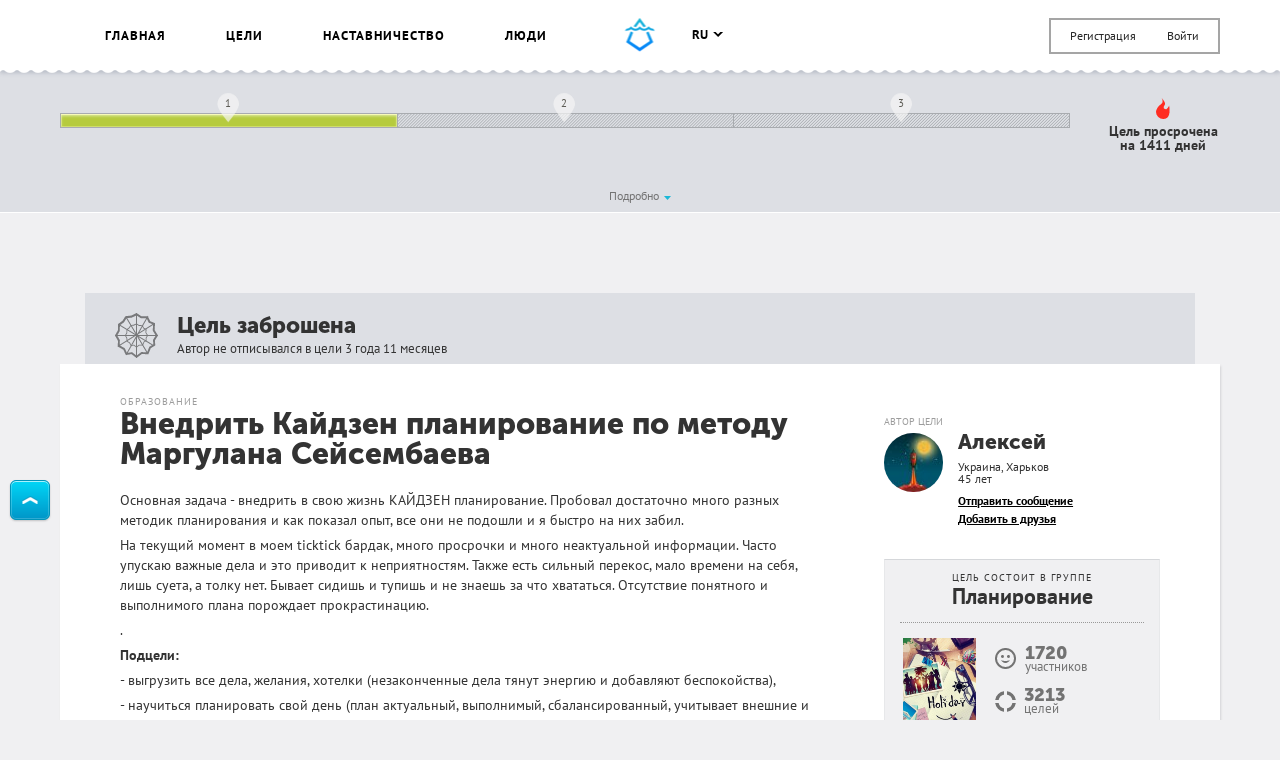

--- FILE ---
content_type: text/html; charset=UTF-8
request_url: https://smartprogress.do/goal/404689/
body_size: 25918
content:
<!DOCTYPE html>
<html class="page" lang="ru">
    <head>
		<meta http-equiv="Content-Type" content="text/html; charset=utf-8" />
        <meta name="viewport" content="width=device-width, initial-scale=1.0, maximum-scale=1.0, user-scalable=no" />
        
<script>
/* Modernizr 2.8.3 (Custom Build) | MIT & BSD
 * Build: http://modernizr.com/download/#-backgroundsize-borderimage-multiplebgs-cssanimations-csscolumns-csstransforms-csstransforms3d-cssclasses-addtest-prefixed-teststyles-testprop-testallprops-hasevent-prefixes-domprefixes
 */
;window.Modernizr=function(a,b,c){function A(a){j.cssText=a}function B(a,b){return A(m.join(a+";")+(b||""))}function C(a,b){return typeof a===b}function D(a,b){return!!~(""+a).indexOf(b)}function E(a,b){for(var d in a){var e=a[d];if(!D(e,"-")&&j[e]!==c)return b=="pfx"?e:!0}return!1}function F(a,b,d){for(var e in a){var f=b[a[e]];if(f!==c)return d===!1?a[e]:C(f,"function")?f.bind(d||b):f}return!1}function G(a,b,c){var d=a.charAt(0).toUpperCase()+a.slice(1),e=(a+" "+o.join(d+" ")+d).split(" ");return C(b,"string")||C(b,"undefined")?E(e,b):(e=(a+" "+p.join(d+" ")+d).split(" "),F(e,b,c))}var d="2.8.3",e={},f=!0,g=b.documentElement,h="modernizr",i=b.createElement(h),j=i.style,k,l={}.toString,m=" -webkit- -moz- -o- -ms- ".split(" "),n="Webkit Moz O ms",o=n.split(" "),p=n.toLowerCase().split(" "),q={},r={},s={},t=[],u=t.slice,v,w=function(a,c,d,e){var f,i,j,k,l=b.createElement("div"),m=b.body,n=m||b.createElement("body");if(parseInt(d,10))while(d--)j=b.createElement("div"),j.id=e?e[d]:h+(d+1),l.appendChild(j);return f=["&#173;",'<style id="s',h,'">',a,"</style>"].join(""),l.id=h,(m?l:n).innerHTML+=f,n.appendChild(l),m||(n.style.background="",n.style.overflow="hidden",k=g.style.overflow,g.style.overflow="hidden",g.appendChild(n)),i=c(l,a),m?l.parentNode.removeChild(l):(n.parentNode.removeChild(n),g.style.overflow=k),!!i},x=function(){function d(d,e){e=e||b.createElement(a[d]||"div"),d="on"+d;var f=d in e;return f||(e.setAttribute||(e=b.createElement("div")),e.setAttribute&&e.removeAttribute&&(e.setAttribute(d,""),f=C(e[d],"function"),C(e[d],"undefined")||(e[d]=c),e.removeAttribute(d))),e=null,f}var a={select:"input",change:"input",submit:"form",reset:"form",error:"img",load:"img",abort:"img"};return d}(),y={}.hasOwnProperty,z;!C(y,"undefined")&&!C(y.call,"undefined")?z=function(a,b){return y.call(a,b)}:z=function(a,b){return b in a&&C(a.constructor.prototype[b],"undefined")},Function.prototype.bind||(Function.prototype.bind=function(b){var c=this;if(typeof c!="function")throw new TypeError;var d=u.call(arguments,1),e=function(){if(this instanceof e){var a=function(){};a.prototype=c.prototype;var f=new a,g=c.apply(f,d.concat(u.call(arguments)));return Object(g)===g?g:f}return c.apply(b,d.concat(u.call(arguments)))};return e}),q.multiplebgs=function(){return A("background:url(https://),url(https://),red url(https://)"),/(url\s*\(.*?){3}/.test(j.background)},q.backgroundsize=function(){return G("backgroundSize")},q.borderimage=function(){return G("borderImage")},q.cssanimations=function(){return G("animationName")},q.csscolumns=function(){return G("columnCount")},q.csstransforms=function(){return!!G("transform")},q.csstransforms3d=function(){var a=!!G("perspective");return a&&"webkitPerspective"in g.style&&w("@media (transform-3d),(-webkit-transform-3d){#modernizr{left:9px;position:absolute;height:3px;}}",function(b,c){a=b.offsetLeft===9&&b.offsetHeight===3}),a};for(var H in q)z(q,H)&&(v=H.toLowerCase(),e[v]=q[H](),t.push((e[v]?"":"no-")+v));return e.addTest=function(a,b){if(typeof a=="object")for(var d in a)z(a,d)&&e.addTest(d,a[d]);else{a=a.toLowerCase();if(e[a]!==c)return e;b=typeof b=="function"?b():b,typeof f!="undefined"&&f&&(g.className+=" "+(b?"":"no-")+a),e[a]=b}return e},A(""),i=k=null,e._version=d,e._prefixes=m,e._domPrefixes=p,e._cssomPrefixes=o,e.hasEvent=x,e.testProp=function(a){return E([a])},e.testAllProps=G,e.testStyles=w,e.prefixed=function(a,b,c){return b?G(a,b,c):G(a,"pfx")},g.className=g.className.replace(/(^|\s)no-js(\s|$)/,"$1$2")+(f?" js "+t.join(" "):""),e}(this,this.document);  window.loadJsonFonts = function (md5, path) {
    // PRE-RENDER
    var key = 'fonts' + path;
    var cache;

    function insertFont(value) {
      var style = document.createElement('style');
      style.innerHTML = value;
      document.head.appendChild(style);
    }

    try {
      cache = window.localStorage.getItem(key);
      if (cache) {
        cache = JSON.parse(cache);
        if (cache.md5 == md5) {
          insertFont(cache.value);
        } else {
          // Busting cache when md5 doesn't match
          window.localStorage.removeItem(key);
          cache = null;
        }
      }
    } catch(e) {
      // Most likely LocalStorage disabled
      return;
    }

    // POST-RENDER
    if (!cache) {
      // Fonts not in LocalStorage or md5 did not match
      window.addEventListener('load', function() {
        var request = new XMLHttpRequest();
        var response;

        request.open('GET', path, true);
        request.onload = function() {
          if (this.status == 200) {
            try {
              response = JSON.parse(this.response);
              insertFont(response.value);
              window.localStorage.setItem(key, this.response);
            } catch(e) {
              // LocalStorage is probably full
            }
          }
        };
        request.send();
      });
    }
  };
  window.loadJsonFonts('328392c0cdde57c57920299727c716a4', '/css/fonts.woff.json');
</script>

        <meta name="author" content="SmartProgress.do">
        <!--<meta name="apple-itunes-app" content="app-id=765336334">
        <meta name="google-play-app" content="app-id=com.smartprogress.progress">-->

        <link rel="icon" type="image/x-icon" href="/images/favicon.ico" />
        <link rel="alternate" type="application/rss+xml" title="RSS" href="https://smartprogress.do/site/rss/" />
		<link rel="image_src" href="https://smartprogress.do/uploadImages/001712651.jpg" />

        <meta property="og:image" content="https://smartprogress.do/uploadImages/001712651.jpg" />
        <meta property="og:type" content="website" />

        
        <!-- Iphone icons: -->
        <link rel="apple-touch-icon" href="/images/apple-touch-icon-iphone.png" />
        <link rel="apple-touch-icon" sizes="72x72" href="/images/apple-touch-icon-ipad.png" />
        <link rel="apple-touch-icon" sizes="114x114" href="/images/apple-touch-icon-iphone4.png" />
        <link rel="apple-touch-icon" sizes="144x144" href="/images/apple-touch-icon-ipad3.png" />
        <!-- /Iphone icons: -->

		<!-- Languages: -->
		<link rel="alternate" hreflang="x-default" href="https://smartprogress.do/goal/404689/" />
		<link rel="alternate" hreflang="ru" href="https://smartprogress.do/goal/404689/?lang=ru" />
		<link rel="alternate" hreflang="uk" href="https://smartprogress.do/goal/404689/?lang=uk" />
		<link rel="alternate" hreflang="en" href="https://smartprogress.do/goal/404689/?lang=en" />
		<link rel="alternate" hreflang="es" href="https://smartprogress.do/goal/404689/?lang=es" />

                <meta property="og:locale" content="ru_RU"  />
        <meta property="og:locale:alternate" content="ru_RU" />
        <meta property="og:locale:alternate" content="en_US" />
        <meta property="og:locale:alternate" content="uk_UA" />
        <meta property="og:locale:alternate" content="es_ES" />
		<!-- /Languages: -->

        <meta name="description" content="Основная задача - внедрить в свою жизнь КАЙДЗЕН планирование. Пробовал достаточно много разных методик планирования и как показал опыт, все они не подошли и я быстро на них забил.  На текущий момент в" />
<meta name="keywords" content="Внедрить Кайдзен планирование по методу Маргулана Сейсембаева" />
<link rel="canonical" href="https://smartprogress.do/goal/404689/" />
<link rel="stylesheet" type="text/css" href="/css/main.css?4" />
<title>Внедрить Кайдзен планирование по методу Маргулана Сейсембаева</title>
        <script>
            window.SMART = window.SMART || {};
            window.SMART.config = window.SMART.config || {};
            SMART.redirectUrl = 'https://smartprogress.do/site/redirect/?url=';
            SMART.config.tokenName = 'YII_CSRF_TOKEN';
            SMART.config.tokenVal = 'c7431a9767eee0a4cf0e73fd2ef1aa2229f1ec8f';
            SMART.currency = {
                sign: '&#8381;',
                short: 'руб.',
            };
            window.USER = {
                id: 0,
                username: '',
                avatar: '',
                role: '',
                time_zone: []            };
        </script>

        <script>
    window.SMART = window.SMART || {};
    window.GOALS_DATA = {"404689":{"id":"404689","name":"\u0412\u043d\u0435\u0434\u0440\u0438\u0442\u044c \u041a\u0430\u0439\u0434\u0437\u0435\u043d \u043f\u043b\u0430\u043d\u0438\u0440\u043e\u0432\u0430\u043d\u0438\u0435 \u043f\u043e \u043c\u0435\u0442\u043e\u0434\u0443 \u041c\u0430\u0440\u0433\u0443\u043b\u0430\u043d\u0430 \u0421\u0435\u0439\u0441\u0435\u043c\u0431\u0430\u0435\u0432\u0430","descr":"<p>\u041e\u0441\u043d\u043e\u0432\u043d\u0430\u044f \u0437\u0430\u0434\u0430\u0447\u0430 - \u0432\u043d\u0435\u0434\u0440\u0438\u0442\u044c \u0432 \u0441\u0432\u043e\u044e \u0436\u0438\u0437\u043d\u044c \u041a\u0410\u0419\u0414\u0417\u0415\u041d \u043f\u043b\u0430\u043d\u0438\u0440\u043e\u0432\u0430\u043d\u0438\u0435. \u041f\u0440\u043e\u0431\u043e\u0432\u0430\u043b \u0434\u043e\u0441\u0442\u0430\u0442\u043e\u0447\u043d\u043e \u043c\u043d\u043e\u0433\u043e \u0440\u0430\u0437\u043d\u044b\u0445 \u043c\u0435\u0442\u043e\u0434\u0438\u043a \u043f\u043b\u0430\u043d\u0438\u0440\u043e\u0432\u0430\u043d\u0438\u044f \u0438 \u043a\u0430\u043a \u043f\u043e\u043a\u0430\u0437\u0430\u043b \u043e\u043f\u044b\u0442, \u0432\u0441\u0435 \u043e\u043d\u0438 \u043d\u0435 \u043f\u043e\u0434\u043e\u0448\u043b\u0438 \u0438 \u044f \u0431\u044b\u0441\u0442\u0440\u043e \u043d\u0430 \u043d\u0438\u0445 \u0437\u0430\u0431\u0438\u043b. <\/p>\n\n<p>\u041d\u0430 \u0442\u0435\u043a\u0443\u0449\u0438\u0439 \u043c\u043e\u043c\u0435\u043d\u0442 \u0432 \u043c\u043e\u0435\u043c ticktick \u0431\u0430\u0440\u0434\u0430\u043a, \u043c\u043d\u043e\u0433\u043e \u043f\u0440\u043e\u0441\u0440\u043e\u0447\u043a\u0438 \u0438 \u043c\u043d\u043e\u0433\u043e \u043d\u0435\u0430\u043a\u0442\u0443\u0430\u043b\u044c\u043d\u043e\u0439 \u0438\u043d\u0444\u043e\u0440\u043c\u0430\u0446\u0438\u0438. \u0427\u0430\u0441\u0442\u043e \u0443\u043f\u0443\u0441\u043a\u0430\u044e \u0432\u0430\u0436\u043d\u044b\u0435 \u0434\u0435\u043b\u0430 \u0438 \u044d\u0442\u043e \u043f\u0440\u0438\u0432\u043e\u0434\u0438\u0442 \u043a \u043d\u0435\u043f\u0440\u0438\u044f\u0442\u043d\u043e\u0441\u0442\u044f\u043c. \u0422\u0430\u043a\u0436\u0435 \u0435\u0441\u0442\u044c \u0441\u0438\u043b\u044c\u043d\u044b\u0439 \u043f\u0435\u0440\u0435\u043a\u043e\u0441, \u043c\u0430\u043b\u043e \u0432\u0440\u0435\u043c\u0435\u043d\u0438 \u043d\u0430 \u0441\u0435\u0431\u044f, \u043b\u0438\u0448\u044c \u0441\u0443\u0435\u0442\u0430, \u0430 \u0442\u043e\u043b\u043a\u0443 \u043d\u0435\u0442. \u0411\u044b\u0432\u0430\u0435\u0442 \u0441\u0438\u0434\u0438\u0448\u044c \u0438 \u0442\u0443\u043f\u0438\u0448\u044c \u0438 \u043d\u0435 \u0437\u043d\u0430\u0435\u0448\u044c \u0437\u0430 \u0447\u0442\u043e \u0445\u0432\u0430\u0442\u0430\u0442\u044c\u0441\u044f. \u041e\u0442\u0441\u0443\u0442\u0441\u0442\u0432\u0438\u0435 \u043f\u043e\u043d\u044f\u0442\u043d\u043e\u0433\u043e \u0438 \u0432\u044b\u043f\u043e\u043b\u043d\u0438\u043c\u043e\u0433\u043e \u043f\u043b\u0430\u043d\u0430 \u043f\u043e\u0440\u043e\u0436\u0434\u0430\u0435\u0442 \u043f\u0440\u043e\u043a\u0440\u0430\u0441\u0442\u0438\u043d\u0430\u0446\u0438\u044e.<\/p>\n\n<p>.<\/p>\n\n<p><strong>\u041f\u043e\u0434\u0446\u0435\u043b\u0438:<\/strong><\/p>\n\n<p>- \u0432\u044b\u0433\u0440\u0443\u0437\u0438\u0442\u044c \u0432\u0441\u0435 \u0434\u0435\u043b\u0430, \u0436\u0435\u043b\u0430\u043d\u0438\u044f, \u0445\u043e\u0442\u0435\u043b\u043a\u0438 (\u043d\u0435\u0437\u0430\u043a\u043e\u043d\u0447\u0435\u043d\u043d\u044b\u0435 \u0434\u0435\u043b\u0430 \u0442\u044f\u043d\u0443\u0442 \u044d\u043d\u0435\u0440\u0433\u0438\u044e \u0438 \u0434\u043e\u0431\u0430\u0432\u043b\u044f\u044e\u0442 \u0431\u0435\u0441\u043f\u043e\u043a\u043e\u0439\u0441\u0442\u0432\u0430),<\/p>\n\n<p>- \u043d\u0430\u0443\u0447\u0438\u0442\u044c\u0441\u044f \u043f\u043b\u0430\u043d\u0438\u0440\u043e\u0432\u0430\u0442\u044c \u0441\u0432\u043e\u0439 \u0434\u0435\u043d\u044c (\u043f\u043b\u0430\u043d \u0430\u043a\u0442\u0443\u0430\u043b\u044c\u043d\u044b\u0439, \u0432\u044b\u043f\u043e\u043b\u043d\u0438\u043c\u044b\u0439, \u0441\u0431\u0430\u043b\u0430\u043d\u0441\u0438\u0440\u043e\u0432\u0430\u043d\u043d\u044b\u0439, \u0443\u0447\u0438\u0442\u044b\u0432\u0430\u0435\u0442 \u0432\u043d\u0435\u0448\u043d\u0438\u0435 \u0438 \u0432\u043d\u0443\u0442\u0440\u0435\u043d\u043d\u0438\u0435 \u043f\u0435\u0440\u0435\u043c\u0435\u043d\u044b),<\/p>\n\n<p>- \u043d\u0430\u0432\u0435\u0441\u0442\u0438 \u043f\u043e\u0440\u044f\u0434\u043e\u043a \u0432 \u0441\u0438\u0441\u0442\u0435\u043c\u0435 \u043f\u043b\u0430\u043d\u0438\u0440\u043e\u0432\u0430\u043d\u0438\u044f.<\/p>\n\n<p><strong><strong><br \/><\/strong><\/strong><\/p>\n\n<p>\u041d\u0430 \u044d\u0442\u0443 \u0446\u0435\u043b\u044c \u0432\u044b\u0434\u0435\u043b\u044e 3-4 \u0447\u0430\u0441\u0430 \u0432 \u043d\u0435\u0434\u0435\u043b\u044e<strong>.<strong><br \/><\/strong><\/strong><\/p>\n\n<p><strong><strong>___<\/strong><\/strong><\/p>\n\n<p>\u0412\u0438\u0434\u0435\u043e \u043c\u0435\u0442\u043e\u0434\u0438\u043a\u0438<\/p>\n\n<p> <iframe src=\"\/\/www.youtube.com\/embed\/OUUTNGuPjQM\" allowfullscreen=\"\" width=\"500\" height=\"281\" frameborder=\"0\"><\/iframe><\/p>","template_descr":null,"descr_short":"<p>\u041e\u0441\u043d\u043e\u0432\u043d\u0430\u044f \u0437\u0430\u0434\u0430\u0447\u0430 - \u0432\u043d\u0435\u0434\u0440\u0438\u0442\u044c \u0432 \u0441\u0432\u043e\u044e \u0436\u0438\u0437\u043d\u044c \u041a\u0410\u0419\u0414\u0417\u0415\u041d \u043f\u043b\u0430\u043d\u0438\u0440\u043e\u0432\u0430\u043d\u0438\u0435. \u041f\u0440\u043e\u0431\u043e\u0432\u0430\u043b \u0434\u043e\u0441\u0442\u0430\u0442\u043e\u0447\u043d\u043e \u043c\u043d\u043e\u0433\u043e \u0440\u0430\u0437\u043d\u044b\u0445 \u043c\u0435\u0442\u043e\u0434\u0438\u043a \u043f\u043b\u0430\u043d\u0438\u0440\u043e\u0432\u0430\u043d\u0438\u044f \u0438 \u043a\u0430\u043a \u043f\u043e\u043a\u0430\u0437\u0430\u043b \u043e\u043f\u044b\u0442, \u0432\u0441\u0435 \u043e\u043d\u0438 \u043d\u0435 \u043f\u043e\u0434\u043e\u0448\u043b\u0438 \u0438 \u044f \u0431\u044b\u0441\u0442\u0440\u043e \u043d\u0430 \u043d\u0438\u0445 \u0437\u0430\u0431\u0438\u043b. <\/p> <p>\u041d\u0430 \u0442\u0435\u043a\u0443\u0449\u0438\u0439 \u043c\u043e\u043c\u0435\u043d\u0442 \u0432 \u043c\u043e\u0435\u043c ticktick \u0431\u0430\u0440\u0434\u0430\u043a, \u043c\u043d\u043e\u0433\u043e \u043f\u0440\u043e\u0441\u0440\u043e\u0447\u043a\u0438 \u0438 \u043c\u043d\u043e\u0433\u043e \u043d\u0435\u0430\u043a\u0442\u0443\u0430\u043b\u044c\u043d\u043e\u0439 \u0438\u043d\u0444\u043e\u0440\u043c\u0430\u0446\u0438\u0438. \u0427\u0430\u0441\u0442\u043e \u0443\u043f\u0443\u0441\u043a\u0430\u044e \u0432\u0430\u0436\u043d\u044b\u0435 \u0434\u0435\u043b\u0430 \u0438 \u044d\u0442\u043e \u043f\u0440\u0438\u0432\u043e\u0434\u0438\u0442 \u043a \u043d\u0435\u043f\u0440\u0438\u044f\u0442\u043d\u043e\u0441\u0442\u044f\u043c. \u0422\u0430\u043a\u0436\u0435 \u0435\u0441\u0442\u044c \u0441\u0438\u043b\u044c\u043d\u044b\u0439 \u043f\u0435\u0440\u0435\u043a\u043e\u0441, \u043c\u0430\u043b\u043e \u0432\u0440\u0435\u043c\u0435\u043d\u0438 \u043d\u0430 \u0441\u0435\u0431\u044f, \u043b\u0438\u0448\u044c \u0441\u0443\u0435\u0442\u0430, \u0430 \u0442\u043e\u043b\u043a\u0443 \u043d\u0435\u0442. \u0411\u044b\u0432\u0430\u0435\u0442 \u0441\u0438\u0434\u0438\u0448\u044c \u0438 \u0442\u0443\u043f\u0438\u0448\u044c \u0438 \u043d\u0435 \u0437\u043d\u0430\u0435\u0448\u044c \u0437\u0430 \u0447\u0442\u043e \u0445\u0432\u0430\u0442\u0430\u0442\u044c\u0441\u044f. \u041e\u0442\u0441\u0443\u0442\u0441\u0442\u0432\u0438\u0435 \u043f\u043e\u043d\u044f\u0442\u043d\u043e\u0433\u043e \u0438 \u0432\u044b\u043f\u043e\u043b\u043d\u0438\u043c\u043e\u0433\u043e \u043f\u043b\u0430\u043d\u0430 \u043f\u043e\u0440\u043e\u0436\u0434\u0430\u0435\u0442 \u043f\u0440\u043e\u043a\u0440\u0430\u0441\u0442\u0438\u043d\u0430\u0446\u0438\u044e.<\/p> <p>.<\/p> <p>\u041f\u043e\u0434\u0446\u0435\u043b\u0438:<\/p> <p>- \u0432\u044b\u0433\u0440\u0443\u0437\u0438\u0442\u044c \u0432\u0441\u0435 \u0434\u0435\u043b\u0430, \u0436\u0435\u043b\u0430\u043d\u0438\u044f, \u0445\u043e\u0442\u0435\u043b\u043a\u0438 (\u043d\u0435\u0437\u0430\u043a\u043e\u043d\u0447\u0435\u043d\u043d\u044b\u0435 \u0434\u0435\u043b\u0430 \u0442\u044f\u043d\u0443\u0442 \u044d\u043d\u0435\u0440\u0433\u0438\u044e \u0438 \u0434\u043e\u0431\u0430\u0432\u043b\u044f\u044e\u0442 \u0431\u0435\u0441\u043f\u043e\u043a\u043e\u0439\u0441\u0442\u0432\u0430),<\/p> <p>- \u043d\u0430\u0443\u0447\u0438\u0442\u044c\u0441\u044f \u043f\u043b\u0430\u043d\u0438\u0440\u043e\u0432\u0430\u0442\u044c \u0441\u0432\u043e\u0439 \u0434\u0435\u043d\u044c (\u043f\u043b\u0430\u043d \u0430\u043a\u0442\u0443\u0430\u043b\u044c\u043d\u044b\u0439, \u0432\u044b\u043f\u043e\u043b\u043d\u0438\u043c\u044b\u0439, \u0441\u0431\u0430\u043b\u0430\u043d\u0441\u0438\u0440\u043e\u0432\u0430\u043d\u043d\u044b\u0439, \u0443\u0447\u0438\u0442\u044b\u0432\u0430\u0435\u0442 \u0432\u043d\u0435\u0448\u043d\u0438\u0435 \u0438 \u0432\u043d\u0443\u0442\u0440\u0435\u043d\u043d\u0438\u0435 \u043f\u0435\u0440\u0435\u043c\u0435\u043d\u044b...<\/p>","ending_criteria":"<p>\u0438\u0437\u0443\u0447\u0438\u043b \u0432\u0438\u0434\u0435\u043e + \u0432\u044b\u043f\u043e\u043b\u043d\u0438\u043b \u0432\u0441\u0435 \u0437\u0430\u0434\u0430\u043d\u0438\u044f \u0438 \u0432\u043d\u0435\u0434\u0440\u0438\u043b \u0432 \u0436\u0438\u0437\u043d\u044c<\/p>","personal_resources":"","ecology":"","conclusion":null,"conclusion_post_id":null,"category":"11","user_id":"65530","added":"2022-02-14 15:38:08","end_date":"2022-03-20","status":"abandoned","completed_date":"0000-00-00 00:00:00","privacy":"0","rating":"15","count_posts":"15","count_comments":"18","count_subscriptions":"14","progress":"33.333","last_activity":"2022-02-28 21:00:18","moderated":"interesting","views":"15290","views_users":"0","language":"ru","order":"0","team":"0","help_section":"0","help_date":"0000-00-00 00:00:00","order_date":"2022-02-15 00:05:52","promise_cost":"0.00","promise_cost_type":"1","promise_cost_status":null,"source_template_id":null,"paid_template":"0","special":"0","bgcolor":null,"comment_privacy":"0","timeInformedModeration":null,"search":"\u0412\u041d\u0415\u0414\u0420\u0418\u0422\u042c \u041a\u0430\u0439\u0434\u0437\u0435\u043d \u041f\u041b\u0410\u041d\u0418\u0420\u041e\u0412\u0410\u041d\u0418\u0415 \u041f\u041e \u041c\u0415\u0422\u041e\u0414 \u041c\u0430\u0440\u0433\u0443\u043b\u0430\u043d\u0430 \u0421\u0435\u0439\u0441\u0435\u043c\u0431\u0430\u0435\u0432\u0430 \u0418\u0417\u0423\u0427\u0418\u0422\u042c \u0412\u0418\u0414\u0415\u041e \u0412\u042b\u041f\u041e\u041b\u041d\u0418\u0422\u042c \u0412\u0421\u0415 \u0417\u0410\u0414\u0410\u041d\u0418\u0415 \u0412\u041d\u0415\u0414\u0420\u0418\u0422\u042c ","group_id":"63","order_random":"0","list_view":"1","list_click":"53","list_relevant_groups":"0","activity_index":"0","habit":"0","username":"\u0410\u043b\u0435\u043a\u0441\u0435\u0439","avatar":"6187fc1823876","birthday":"1980-07-04","currency":"1","role":"user","verified":"0","country_name":"\u0423\u043a\u0440\u0430\u0438\u043d\u0430","city_name":"\u0425\u0430\u0440\u044c\u043a\u043e\u0432","category_name":"\u041e\u0431\u0440\u0430\u0437\u043e\u0432\u0430\u043d\u0438\u0435","my_rating":"0","subscription":"0","in_coaching_program":"1","isUserInTeam":null,"alias":false,"steps":[{"id":"4039171","goal_id":"404689","sub_goal_id":"0","parent_id":null,"name":"\u0418\u0437\u0443\u0447\u0438\u0442\u044c \u0432\u0438\u0434\u0435\u043e (100 \u043c\u0438\u043d\u0443\u0442)","descr":"<p>\u041f\u0440\u043e\u0441\u043c\u043e\u0442\u0440\u0435\u0442\u044c \u0438 \u0440\u0430\u0437\u043b\u043e\u0436\u0438\u0442\u044c \u043f\u043e\u043b\u0443\u0447\u0435\u043d\u043d\u0443\u044e \u0438\u043d\u0444\u043e\u0440\u043c\u0430\u0446\u0438\u044e \u043d\u0430 \u0434\u0432\u0435 \u0441\u043e\u0441\u0442\u0430\u0432\u043b\u044f\u044e\u0449\u0438\u0435. <\/p> <p>1) \u0441\u0434\u0435\u043b\u0430\u0442\u044c <\/p> <p>2) \u0437\u043d\u0430\u0442\u044c, \u0437\u0430\u043f\u043e\u043c\u043d\u0438\u0442\u044c<\/p>","template_descr":null,"price":"0.00","start_date":"0000-00-00","end_date":"0000-00-00","visual":"a:4:{s:4:\"line\";i:1;s:18:\"start_date_percent\";d:0;s:16:\"end_date_percent\";d:33.333;s:13:\"withInOneLine\";d:33.333;}","status":"completed","order":"1","count_posts":"1","images":[],"sub_steps":[{"id":"4039282","goal_id":"404689","sub_goal_id":"0","parent_id":"4039171","name":"20 \u043c\u0438\u043d\u0443\u0442","descr":"","template_descr":null,"price":"0.00","start_date":"0000-00-00","end_date":"0000-00-00","visual":"","status":"completed","order":"0","count_posts":"0","images":[]},{"id":"4039283","goal_id":"404689","sub_goal_id":"0","parent_id":"4039171","name":"40 \u043c\u0438\u043d\u0443\u0442","descr":"","template_descr":null,"price":"0.00","start_date":"0000-00-00","end_date":"0000-00-00","visual":"","status":"completed","order":"1","count_posts":"0","images":[]},{"id":"4039284","goal_id":"404689","sub_goal_id":"0","parent_id":"4039171","name":"60 \u043c\u0438\u043d\u0443\u0442","descr":"","template_descr":null,"price":"0.00","start_date":"0000-00-00","end_date":"0000-00-00","visual":"","status":"completed","order":"2","count_posts":"0","images":[]},{"id":"4039285","goal_id":"404689","sub_goal_id":"0","parent_id":"4039171","name":"80 \u043c\u0438\u043d\u0443\u0442","descr":"","template_descr":null,"price":"0.00","start_date":"0000-00-00","end_date":"0000-00-00","visual":"","status":"completed","order":"3","count_posts":"0","images":[]},{"id":"4039286","goal_id":"404689","sub_goal_id":"0","parent_id":"4039171","name":"100 \u043c\u0438\u043d\u0443\u0442","descr":"","template_descr":null,"price":"0.00","start_date":"0000-00-00","end_date":"0000-00-00","visual":"","status":"completed","order":"4","count_posts":"0","images":[]}]},{"id":"4039172","goal_id":"404689","sub_goal_id":"0","parent_id":null,"name":"\u0412\u044b\u043f\u043e\u043b\u043d\u0438\u0442\u044c \u0437\u0430\u0434\u0430\u043d\u0438\u044f \u0438\u0437 \u0432\u0438\u0434\u0435\u043e","descr":"","template_descr":null,"price":"0.00","start_date":"0000-00-00","end_date":"0000-00-00","visual":"a:4:{s:4:\"line\";i:1;s:18:\"start_date_percent\";d:33.333;s:16:\"end_date_percent\";d:66.666;s:13:\"withInOneLine\";d:33.333;}","status":"active","order":"2","count_posts":"0","images":[],"sub_steps":[{"id":"4039451","goal_id":"404689","sub_goal_id":"0","parent_id":"4039172","name":"\u043e\u043f\u0440\u0435\u0434\u0435\u043b\u0438\u0442\u044c \u0438\u043a\u0438\u0433\u0430\u0439","descr":"","template_descr":null,"price":"0.00","start_date":"0000-00-00","end_date":"0000-00-00","visual":"","status":"active","order":"0","count_posts":"0","images":[]},{"id":"4039452","goal_id":"404689","sub_goal_id":"0","parent_id":"4039172","name":"\u0432\u044b\u0433\u0440\u0443\u0437\u0438\u0442\u044c \u0432\u0441\u0435 \u043c\u044b\u0441\u043b\u0438, \u043c\u0435\u0447\u0442\u044b, \u0436\u0435\u043b\u0430\u043d\u0438\u044f, \u0437\u0430\u0434\u0430\u0447\u0438 \u043d\u0430 \u0431\u0443\u043c\u0430\u0433\u0443 \/ \u0434\u0435\u043b\u0430\u0442\u044c \u0434\u043e \u0442\u0435\u0445 \u043f\u043e\u0440 \u043f\u043e\u043a\u0430 \u043d\u0435 \u043e\u043f\u0443\u0441\u0442\u043e\u0448\u0438\u0448\u044c \u0433\u043e\u043b\u043e\u0432\u0443 (\u043f\u043e\u044f\u0432\u0438\u0442\u044c\u0441\u044f \u043e\u0449\u0443\u0449\u0435\u043d\u0438\u0435 \u0441\u043f\u043e\u043a\u043e\u0439\u0441\u0442\u0432\u0438\u044f)","descr":"","template_descr":null,"price":"0.00","start_date":"0000-00-00","end_date":"0000-00-00","visual":"","status":"active","order":"1","count_posts":"0","images":[]},{"id":"4039453","goal_id":"404689","sub_goal_id":"0","parent_id":"4039172","name":"\u043f\u0440\u043e\u043f\u0443\u0441\u0438\u0442\u044c \u0432\u0441\u0435 \u0437\u0430\u0434\u0430\u0447\u0438 \u0447\u0435\u0440\u0435\u0437 \u0444\u0438\u043b\u044c\u0442 \u0445\u043e\u0447\u0443 \/ \u0434\u043e\u043b\u0436\u0435\u043d (\u0440\u0430\u0437\u043e\u0432\u044b\u0439 \u0444\u0438\u043b\u044c\u0442\u0440 \u0434\u043b\u044f \u043e\u0446\u0435\u043d\u043a\u0438 \u0441\u0438\u0442\u0443\u0430\u0446\u0438\u0438)","descr":"","template_descr":null,"price":"0.00","start_date":"0000-00-00","end_date":"0000-00-00","visual":"","status":"active","order":"2","count_posts":"0","images":[]},{"id":"4039454","goal_id":"404689","sub_goal_id":"0","parent_id":"4039172","name":"\u043e\u043f\u0440\u0435\u0434\u0435\u043b\u0438\u0442\u044c \u0441\u0432\u043e\u044e \u043c\u0438\u0441\u0441\u0438\u044e (\u043a\u0442\u043e \u044f? \u0437\u0430\u0447\u0435\u043c \u044f \u0436\u0438\u0432\u0443?)","descr":"","template_descr":null,"price":"0.00","start_date":"0000-00-00","end_date":"0000-00-00","visual":"","status":"completed","order":"3","count_posts":"0","images":[]},{"id":"4039455","goal_id":"404689","sub_goal_id":"0","parent_id":"4039172","name":"\u0441\u0434\u0435\u043b\u0430\u0442\u044c \u0444\u0438\u043b\u044c\u0442 \u043f\u043e \u043c\u0438\u0441\u0441\u0438\u044f ( \u044d\u0442\u043e \u0434\u0435\u043b\u0430\u0435\u0442 \u043c\u0435\u043d\u044f \u0441\u0447\u0430\u0441\u0442\u043b\u0438\u0432\u044b\u043c? \u044d\u0442\u043e \u043f\u043e\u043b\u0435\u0437\u043d\u043e \u043e\u0431\u0449\u0435\u0441\u0442\u0432\u0443? \u044d\u0442\u043e \u043f\u043e\u043b\u0435\u0437\u043d\u043e \u043e\u043a\u0440\u0443\u0436\u0430\u044e\u0449\u0435\u0439 \u0441\u0440\u0435\u0434\u0435?)","descr":"","template_descr":null,"price":"0.00","start_date":"0000-00-00","end_date":"0000-00-00","visual":"","status":"active","order":"4","count_posts":"0","images":[]},{"id":"4039456","goal_id":"404689","sub_goal_id":"0","parent_id":"4039172","name":"\u0432\u044b\u043a\u0438\u043d\u0443\u0442\u044c \u0432 \u043a\u043e\u0440\u0437\u0438\u043d\u0443 \u0432\u0441\u0435 \u0447\u0442\u043e \u043d\u0435 \u043f\u043e\u043f\u0430\u043b\u043e \u043f\u043e\u0434 \u043c\u0438\u0441\u0441\u0438\u044e","descr":"","template_descr":null,"price":"0.00","start_date":"0000-00-00","end_date":"0000-00-00","visual":"","status":"active","order":"5","count_posts":"0","images":[]}]},{"id":"4039173","goal_id":"404689","sub_goal_id":"0","parent_id":null,"name":"\u0417\u0430\u043a\u0440\u0435\u043f\u0438\u0442\u044c","descr":"","template_descr":null,"price":"0.00","start_date":"0000-00-00","end_date":"0000-00-00","visual":"a:4:{s:4:\"line\";i:1;s:18:\"start_date_percent\";d:66.666;s:16:\"end_date_percent\";d:99.999;s:13:\"withInOneLine\";d:33.333;}","status":"active","order":"3","count_posts":"0","images":[]}],"images":[{"id":"1712651","obj_id":"404689","obj_type":"goal","date":"2022-02-14 15:16:08","sizes":{"0":{"0":1200,"1":636,"url":"\/uploadImages\/001712651.jpg"},"l":{"0":850,"1":450,"url":"\/uploadImages\/001712651_l.jpg"},"l_crop":{"0":848,"1":450,"url":"\/uploadImages\/001712651_l_crop.jpg"},"m":{"0":500,"1":265,"url":"\/uploadImages\/001712651_m.jpg"},"m_crop":{"0":499,"1":265,"url":"\/uploadImages\/001712651_m_crop.jpg"},"xs":{"0":50,"1":50,"url":"\/uploadImages\/001712651_xs.jpg"}},"crop":"0.50","order":"0","bg":"#050608","url":"\/uploadImages\/001712651.jpg","width":1200,"height":636}],"user_location":"\u0423\u043a\u0440\u0430\u0438\u043d\u0430, \u0425\u0430\u0440\u044c\u043a\u043e\u0432","user_age":45,"left":["0 \u0434\u043d\u0435\u0439"],"team_users":[],"team_users_list":["65530"],"promise_cost_timer":null,"likes":[{"id":"39307","username":"resignedangel","avatar":"655a7b60af7fd"},{"id":"45327","username":"\u0414\u0438\u043b\u044f \u0417\u0438\u044f\u0445\u0430\u043d","avatar":"5df7080d6c7fb"},{"id":"72652","username":"jAnn","avatar":"679e0e47cd455"},{"id":"94556","username":"\u041a\u0441\u0435\u043d\u0438\u044f \u0413\u043e\u043d\u0441\u0430\u043b\u0435\u0441 \u0420\u0438\u043a\u043e","avatar":"620e2bafb845b"},{"id":"184072","username":"\u0410\u043b\u0438\u043d\u0430","avatar":""},{"id":"209004","username":"\u0425\u0440\u0438\u0441\u0442\u0438\u043d\u0430","avatar":"591387e153bcc"},{"id":"293298","username":"\u041b\u044e\u0431\u043e\u0432\u044c \u042f\u043a\u043e\u0432\u043b\u0435\u0432\u0430","avatar":"5c7bdccf44498"},{"id":"430113","username":"KsArT","avatar":"5d6c21366e211"},{"id":"655013","username":"Leta","avatar":""},{"id":"662317","username":"\u0422\u0438\u043c\u0443\u0440 \u041d\u0430\u0434\u0436\u0430\u0444\u043e\u0432","avatar":"6209517e886d4"}],"group":{"id":"63","name":"\u041f\u043b\u0430\u043d\u0438\u0440\u043e\u0432\u0430\u043d\u0438\u0435","keys":"\u041f\u041b\u0410\u041d\u0418\u0420\u041e\u0412\u0410\u041d\u0418\u0415|GTD|\u041f\u041b\u0410\u041d|\u0420\u0410\u0421\u041f\u0418\u0421\u0410\u041d\u0418\u0415|\u0415\u0416\u0415\u0414\u041d\u0415\u0412\u041d\u0418\u041a|todo","language":"ru","count_users":"1720","count_goals":"3213","main_page":"0","category_id":"11","images":[{"id":"168333","obj_id":"63","obj_type":"group","date":"2014-07-26 14:45:08","sizes":{"0":{"0":291,"1":337,"url":"\/uploadImages\/000168333.jpg"},"m":{"0":291,"1":337,"url":"\/uploadImages\/000168333_m.jpg"}},"crop":null,"order":"0","bg":"#efdfbb","url":"\/uploadImages\/000168333.jpg","width":291,"height":337}]},"subscribers_list":[{"id":"39307","username":"resignedangel","status":"1","sid":"1159907"},{"id":"45327","username":"\u0414\u0438\u043b\u044f \u0417\u0438\u044f\u0445\u0430\u043d","status":"1","sid":"1160920"},{"id":"72652","username":"jAnn","status":"1","sid":"1158901"},{"id":"94556","username":"\u041a\u0441\u0435\u043d\u0438\u044f \u0413\u043e\u043d\u0441\u0430\u043b\u0435\u0441 \u0420\u0438\u043a\u043e","status":"1","sid":"1158397"},{"id":"94660","username":"klepa","status":"1","sid":"1158391"},{"id":"148492","username":"dariana","status":"1","sid":"1158594"},{"id":"184072","username":"\u0410\u043b\u0438\u043d\u0430","status":"1","sid":"1158469"},{"id":"209004","username":"\u0425\u0440\u0438\u0441\u0442\u0438\u043d\u0430","status":"1","sid":"1158370"},{"id":"293298","username":"\u041b\u044e\u0431\u043e\u0432\u044c \u042f\u043a\u043e\u0432\u043b\u0435\u0432\u0430","status":"1","sid":"1158477"},{"id":"430113","username":"KsArT","status":"1","sid":"1158452"},{"id":"622029","username":"\u0421\u0438\u043d\u044f\u044f\u041c\u0435\u0434\u0432\u0435\u0434\u0438\u0446\u0430","status":"1","sid":"1159657"},{"id":"660867","username":"\u041d\u0430\u0442\u0430\u043b\u044c\u044f","status":"1","sid":"1158732"},{"id":"662317","username":"\u0422\u0438\u043c\u0443\u0440 \u041d\u0430\u0434\u0436\u0430\u0444\u043e\u0432","status":"1","sid":"1158565"}],"liked":"0","is_own":0,"url":"\/goal\/404689\/","share_descr":"\u041e\u0441\u043d\u043e\u0432\u043d\u0430\u044f \u0437\u0430\u0434\u0430\u0447\u0430 - \u0432\u043d\u0435\u0434\u0440\u0438\u0442\u044c \u0432 \u0441\u0432\u043e\u044e \u0436\u0438\u0437\u043d\u044c \u041a\u0410\u0419\u0414\u0417\u0415\u041d \u043f\u043b\u0430\u043d\u0438\u0440\u043e\u0432\u0430\u043d\u0438\u0435. \u041f\u0440\u043e\u0431\u043e\u0432\u0430\u043b \u0434\u043e\u0441\u0442\u0430\u0442\u043e\u0447\u043d\u043e \u043c\u043d\u043e\u0433\u043e \u0440\u0430\u0437\u043d\u044b\u0445 \u043c\u0435\u0442\u043e\u0434\u0438\u043a \u043f\u043b\u0430\u043d\u0438\u0440\u043e\u0432\u0430\u043d\u0438\u044f \u0438 \u043a\u0430\u043a \u043f\u043e\u043a\u0430\u0437\u0430\u043b \u043e\u043f\u044b\u0442, \u0432\u0441\u0435 \u043e\u043d\u0438 \u043d\u0435 \u043f\u043e\u0434\u043e\u0448\u043b\u0438 \u0438 \u044f \u0431\u044b\u0441\u0442\u0440\u043e \u043d\u0430 \u043d\u0438\u0445 \u0437\u0430\u0431\u0438\u043b.  \u041d\u0430 \u0442\u0435\u043a\u0443\u0449\u0438\u0439 \u043c\u043e\u043c\u0435\u043d\u0442 \u0432","share_image":"https:\/\/smartprogress.do\/uploadImages\/001712651.jpg","share_url":"https:\/\/smartprogress.do\/goal\/404689\/?utm_source=social&utm_campaign="}};
</script>
        <script>
        window.ssr_json_697bca5547552={"url":"https:\/\/smartprogress.do\/goal\/404689\/?utm_source=social&utm_campaign=","title":"\u0426\u0435\u043b\u044c: \u0412\u043d\u0435\u0434\u0440\u0438\u0442\u044c \u041a\u0430\u0439\u0434\u0437\u0435\u043d \u043f\u043b\u0430\u043d\u0438\u0440\u043e\u0432\u0430\u043d\u0438\u0435 \u043f\u043e \u043c\u0435\u0442\u043e\u0434\u0443 \u041c\u0430\u0440\u0433\u0443\u043b\u0430\u043d\u0430 \u0421\u0435\u0439\u0441\u0435\u043c\u0431\u0430\u0435\u0432\u0430 (SmartProgress)","descr":"\u041e\u0441\u043d\u043e\u0432\u043d\u0430\u044f \u0437\u0430\u0434\u0430\u0447\u0430 - \u0432\u043d\u0435\u0434\u0440\u0438\u0442\u044c \u0432 \u0441\u0432\u043e\u044e \u0436\u0438\u0437\u043d\u044c \u041a\u0410\u0419\u0414\u0417\u0415\u041d \u043f\u043b\u0430\u043d\u0438\u0440\u043e\u0432\u0430\u043d\u0438\u0435. \u041f\u0440\u043e\u0431\u043e\u0432\u0430\u043b \u0434\u043e\u0441\u0442\u0430\u0442\u043e\u0447\u043d\u043e \u043c\u043d\u043e\u0433\u043e \u0440\u0430\u0437\u043d\u044b\u0445 \u043c\u0435\u0442\u043e\u0434\u0438\u043a \u043f\u043b\u0430\u043d\u0438\u0440\u043e\u0432\u0430\u043d\u0438\u044f \u0438 \u043a\u0430\u043a \u043f\u043e\u043a\u0430\u0437\u0430\u043b \u043e\u043f\u044b\u0442, \u0432\u0441\u0435 \u043e\u043d\u0438 \u043d\u0435 \u043f\u043e\u0434\u043e\u0448\u043b\u0438 \u0438 \u044f \u0431\u044b\u0441\u0442\u0440\u043e \u043d\u0430 \u043d\u0438\u0445 \u0437\u0430\u0431\u0438\u043b.  \u041d\u0430 \u0442\u0435\u043a\u0443\u0449\u0438\u0439 \u043c\u043e\u043c\u0435\u043d\u0442 \u0432...","img":"https:\/\/smartprogress.do\/uploadImages\/001712651.jpg","pos":"left","obj_id":"404689","obj_type":"goal"};window.ssr_json_697bca55475a5=[{"id":"39307","username":"resignedangel","avatar":"655a7b60af7fd"},{"id":"45327","username":"\u0414\u0438\u043b\u044f \u0417\u0438\u044f\u0445\u0430\u043d","avatar":"5df7080d6c7fb"},{"id":"72652","username":"jAnn","avatar":"679e0e47cd455"},{"id":"94556","username":"\u041a\u0441\u0435\u043d\u0438\u044f \u0413\u043e\u043d\u0441\u0430\u043b\u0435\u0441 \u0420\u0438\u043a\u043e","avatar":"620e2bafb845b"},{"id":"184072","username":"\u0410\u043b\u0438\u043d\u0430","avatar":""},{"id":"209004","username":"\u0425\u0440\u0438\u0441\u0442\u0438\u043d\u0430","avatar":"591387e153bcc"},{"id":"293298","username":"\u041b\u044e\u0431\u043e\u0432\u044c \u042f\u043a\u043e\u0432\u043b\u0435\u0432\u0430","avatar":"5c7bdccf44498"},{"id":"430113","username":"KsArT","avatar":"5d6c21366e211"},{"id":"655013","username":"Leta","avatar":""},{"id":"662317","username":"\u0422\u0438\u043c\u0443\u0440 \u041d\u0430\u0434\u0436\u0430\u0444\u043e\u0432","avatar":"6209517e886d4"}];window.ssr_json_697bca55475b0=false;window.ssr_json_697bca55478d4=[];window.ssr_json_697bca55478e3=[];window.ssr_json_697bca5547e27=[{"id":"4689673","obj_id":"404689","obj_type":"0","type":"post","parent_post_id":"0","user_id":"65530","step_id":"0","date":"2022-02-28 21:00:17","msg":"<p><strong><em>1. \u0427\u0442\u043e \u0441\u0434\u0435\u043b\u0430\u043d\u043e \u0434\u043b\u044f \u0446\u0435\u043b\u0438 \u0441\u0435\u0433\u043e\u0434\u043d\u044f?<\/em><\/strong><\/p> <ul><li>\u0432\u044b\u0433\u0440\u0443\u0437\u043a\u0430 30 \u043c\u0438\u043d\u0443\u0442<\/li><\/ul> <p><strong><em>2. \u0427\u0442\u043e \u043f\u043b\u0430\u043d\u0438\u0440\u0443\u0435\u0442\u0435 \u0441\u0434\u0435\u043b\u0430\u0442\u044c \u0437\u0430\u0432\u0442\u0440\u0430?<\/em><\/strong><\/p> <ul><li>\u0432\u044b\u0434\u0435\u043b\u0438\u0442\u044c 30 \u043c\u0438\u043d\u0443\u0442 \u043d\u0430 \u0432\u044b\u0433\u0440\u0443\u0437\u043a\u0443 \u0437\u0430\u0434\u0430\u0447<\/li><\/ul> <p><strong><em>3. \u0421 \u043a\u0430\u043a\u0438\u043c\u0438 \u0432\u044b\u0437\u043e\u0432\u0430\u043c\u0438 \u0432\u044b \u0441\u0442\u043e\u043b\u043a\u043d\u0443\u043b\u0438\u0441\u044c?<\/em><\/strong><\/p> <ul><li>\u043a\u043e\u043d\u0446\u0435\u043d\u0442\u0440\u0430\u0446\u0438\u044f \u043d\u0443\u043b\u0435\u0432\u0430\u044f, \u043a\u0443\u0447\u0430 \u043d\u0435\u0433\u0430\u0442\u0438\u0432\u0430 \u0438 \u043d\u0435\u043e\u043f\u0440\u0435\u0434\u0435\u043b\u0435\u043d\u043d\u043e\u0441\u0442\u0438<\/li><\/ul> <p><strong><em>4. \u041a\u0430\u043a\u0438\u0435 \u043f\u0443\u0442\u0438 \u0440\u0435\u0448\u0435\u043d\u0438\u044f \u0432\u044b \u0432\u0438\u0434\u0438\u0442\u0435?<\/em><\/strong><\/p> <ul><li>\u0440\u0430\u0431\u043e\u0442\u0430\u0442\u044c \u0441 \u0442\u0430\u0439\u043c\u0435\u0440\u043e\u043c, \u043f\u0443\u0441\u0442\u044c \u0445\u043e\u0442\u044f \u0431\u044b \u043d\u0435\u0431\u043e\u043b\u044c\u0448\u0438\u043c\u0438 \u043e\u0442\u0440\u0435\u0437\u043a\u0430\u043c\u0438<\/li><\/ul> <p><strong><em>5. \u0427\u0442\u043e \u0431\u043e\u043b\u044c\u0448\u0435 \u0432\u0441\u0435\u0433\u043e \u043f\u0440\u0438\u0431\u043b\u0438\u0437\u0438\u043b\u043e \u0432\u0430\u0441 \u043a \u0446\u0435\u043b\u0438?<\/em><\/strong><\/p> <ul><li>\u0432\u044b\u0433\u0440\u0443\u0437\u043a\u0430 \u0437\u0430\u0434\u0430\u0447<\/li><\/ul>","count_comments":"1","rating":"7","status":"1","style":null,"username":"\u0410\u043b\u0435\u043a\u0441\u0435\u0439","avatar":"6187fc1823876","last_activity":"2022-02-28 21:00:18","days_from_start":"15","step_name":null,"my_rating":"0","subscription":"0","allow_edit":0,"allow_delete":0,"user":{"id":"65530","username":"\u0410\u043b\u0435\u043a\u0441\u0435\u0439","avatar":"6187fc1823876"},"images":[],"comments":[{"id":"4689997","obj_id":"404689","obj_type":"0","type":"comment","parent_post_id":"4689673","user_id":"157979","step_id":"0","date":"2022-03-01 12:57:07","msg":"<p>\u0421 \u043a\u0430\u043a\u0438\u043c\u0438 \u044d\u043c\u043e\u0446\u0438\u044f\u043c\u0438 \u0432\u044b \u0445\u043e\u0442\u0435\u043b\u0438 \u0431\u044b \u044d\u0442\u043e \u0434\u0435\u043b\u0430\u0442\u044c?<\/p>","count_comments":"0","rating":"1","status":"1","style":null,"rown":"1","username":"\u041f\u0440\u043e\u0432\u043e\u0434\u043d\u0438\u043a\u0438 \u043a \u0446\u0435\u043b\u0438","avatar":"5a8c48f809621","my_rating":"0","allow_edit":0,"allow_delete":0,"likes":[{"id":"72652","username":"jAnn","avatar":"679e0e47cd455"}],"user":{"id":"157979","username":"\u041f\u0440\u043e\u0432\u043e\u0434\u043d\u0438\u043a\u0438 \u043a \u0446\u0435\u043b\u0438","avatar":"5a8c48f809621"}}],"likes":[{"id":"52896","username":"Joseph Knecht","avatar":"5d781e8ee2a3d"},{"id":"72652","username":"jAnn","avatar":"679e0e47cd455"},{"id":"102698","username":"\u041b\u0435\u0434\u0438 \u0418\u0441\u043a\u0440\u0430","avatar":"5558cccc0e397"},{"id":"157979","username":"\u041f\u0440\u043e\u0432\u043e\u0434\u043d\u0438\u043a\u0438 \u043a \u0446\u0435\u043b\u0438","avatar":"5a8c48f809621"},{"id":"293298","username":"\u041b\u044e\u0431\u043e\u0432\u044c \u042f\u043a\u043e\u0432\u043b\u0435\u0432\u0430","avatar":"5c7bdccf44498"}]},{"id":"4688974","obj_id":"404689","obj_type":"0","type":"post","parent_post_id":"0","user_id":"65530","step_id":"0","date":"2022-02-27 19:26:25","msg":"<p>\u0441\u0435\u0433\u043e\u0434\u043d\u044f \u043d\u0438\u0447\u0435\u0433\u043e <\/p>","count_comments":"0","rating":"6","status":"1","style":null,"username":"\u0410\u043b\u0435\u043a\u0441\u0435\u0439","avatar":"6187fc1823876","last_activity":"2022-02-28 21:00:18","days_from_start":"14","step_name":null,"my_rating":"0","subscription":"0","allow_edit":0,"allow_delete":0,"user":{"id":"65530","username":"\u0410\u043b\u0435\u043a\u0441\u0435\u0439","avatar":"6187fc1823876"},"images":[],"comments":[],"likes":[{"id":"52896","username":"Joseph Knecht","avatar":"5d781e8ee2a3d"},{"id":"72652","username":"jAnn","avatar":"679e0e47cd455"},{"id":"102698","username":"\u041b\u0435\u0434\u0438 \u0418\u0441\u043a\u0440\u0430","avatar":"5558cccc0e397"},{"id":"157979","username":"\u041f\u0440\u043e\u0432\u043e\u0434\u043d\u0438\u043a\u0438 \u043a \u0446\u0435\u043b\u0438","avatar":"5a8c48f809621"},{"id":"293298","username":"\u041b\u044e\u0431\u043e\u0432\u044c \u042f\u043a\u043e\u0432\u043b\u0435\u0432\u0430","avatar":"5c7bdccf44498"}]},{"id":"4688374","obj_id":"404689","obj_type":"0","type":"post","parent_post_id":"0","user_id":"65530","step_id":"0","date":"2022-02-26 19:17:58","msg":"<p><strong><em>1. \u0427\u0442\u043e \u0441\u0434\u0435\u043b\u0430\u043d\u043e \u0434\u043b\u044f \u0446\u0435\u043b\u0438 \u0441\u0435\u0433\u043e\u0434\u043d\u044f?<\/em><\/strong><\/p> <ul><li>\u0432\u044b\u0433\u0440\u0443\u0437\u043a\u0430 30 \u043c\u0438\u043d\u0443\u0442, \u043c\u0430\u043b\u043e \u043d\u0430\u043f\u0438\u0441\u0430\u043b, \u0441\u043b\u043e\u0436\u043d\u043e \u043a\u043e\u043d<\/li><\/ul> <p><strong><em>2. \u0427\u0442\u043e \u043f\u043b\u0430\u043d\u0438\u0440\u0443\u0435\u0442\u0435 \u0441\u0434\u0435\u043b\u0430\u0442\u044c \u0437\u0430\u0432\u0442\u0440\u0430?<\/em><\/strong><\/p> <ul><li>\u0432\u044b\u0434\u0435\u043b\u0438\u0442\u044c 30 \u043c\u0438\u043d\u0443\u0442 \u043d\u0430 \u0432\u044b\u0433\u0440\u0443\u0437\u043a\u0443 \u0437\u0430\u0434\u0430\u0447<\/li><\/ul> <p><strong><em>3. \u0421 \u043a\u0430\u043a\u0438\u043c\u0438 \u0432\u044b\u0437\u043e\u0432\u0430\u043c\u0438 \u0432\u044b \u0441\u0442\u043e\u043b\u043a\u043d\u0443\u043b\u0438\u0441\u044c?<\/em><\/strong><\/p> <ul><li>\u043e\u0431\u0441\u0442\u0430\u043d\u043e\u0432\u043a\u0430 \u0441\u043b\u043e\u0436\u043d\u0430\u044f \u0438 \u044d\u0442\u043e \u0441\u0438\u043b\u044c\u043d\u043e \u0441\u043a\u0430\u0437\u044b\u0432\u0430\u0435\u0442\u0441\u044f \u043d\u0430 \u043e\u0431\u0449\u0435\u043c \u0441\u043e\u0441\u0442\u043e\u044f\u043d\u0438\u0438 \u0438 \u043d\u0430 \u0440\u0430\u0431\u043e\u0442\u043e\u0441\u043f\u043e\u0441\u043e\u0431\u043d\u043e\u0441\u0442\u0438<\/li><\/ul> <p><strong><em>4. \u041a\u0430\u043a\u0438\u0435 \u043f\u0443\u0442\u0438 \u0440\u0435\u0448\u0435\u043d\u0438\u044f \u0432\u044b \u0432\u0438\u0434\u0438\u0442\u0435?<\/em><\/strong><\/p> <ul><li>\u043e\u0433\u0440\u0430\u043d\u0438\u0447\u0438\u0442\u044c \u043f\u0440\u043e\u0441\u043c\u043e\u0442\u0440 \u044e\u0442\u0443\u0431\u0430 \u0438 \u0442\u0435\u043b\u0435\u0433\u0440\u0430\u043c\u043c\u0430, <\/li><\/ul> <p><strong><em>5. \u0427\u0442\u043e \u0431\u043e\u043b\u044c\u0448\u0435 \u0432\u0441\u0435\u0433\u043e \u043f\u0440\u0438\u0431\u043b\u0438\u0437\u0438\u043b\u043e \u0432\u0430\u0441 \u043a \u0446\u0435\u043b\u0438?<\/em><\/strong><\/p> <ul><li>\u0432\u044b\u0433\u0440\u0443\u0437\u043a\u0430 \u0437\u0430\u0434\u0430\u0447 \u0438\u0437 \u0433\u043e\u043b\u043e\u0432\u044b<\/li><\/ul>","count_comments":"1","rating":"7","status":"1","style":null,"username":"\u0410\u043b\u0435\u043a\u0441\u0435\u0439","avatar":"6187fc1823876","last_activity":"2022-02-28 21:00:18","days_from_start":"13","step_name":null,"my_rating":"0","subscription":"0","allow_edit":0,"allow_delete":0,"user":{"id":"65530","username":"\u0410\u043b\u0435\u043a\u0441\u0435\u0439","avatar":"6187fc1823876"},"images":[],"comments":[{"id":"4688394","obj_id":"404689","obj_type":"0","type":"comment","parent_post_id":"4688374","user_id":"157979","step_id":"0","date":"2022-02-26 19:40:57","msg":"<p>\u041a\u0430\u043a \u0432\u044b \u043e\u0433\u0440\u0430\u043d\u0438\u0447\u0438\u0442\u0435 \u0438\u0445 \u043f\u0440\u043e\u0441\u043c\u043e\u0442\u0440?<\/p>","count_comments":"0","rating":"0","status":"1","style":null,"rown":"1","username":"\u041f\u0440\u043e\u0432\u043e\u0434\u043d\u0438\u043a\u0438 \u043a \u0446\u0435\u043b\u0438","avatar":"5a8c48f809621","my_rating":"0","allow_edit":0,"allow_delete":0,"likes":[],"user":{"id":"157979","username":"\u041f\u0440\u043e\u0432\u043e\u0434\u043d\u0438\u043a\u0438 \u043a \u0446\u0435\u043b\u0438","avatar":"5a8c48f809621"}}],"likes":[{"id":"52896","username":"Joseph Knecht","avatar":"5d781e8ee2a3d"},{"id":"72652","username":"jAnn","avatar":"679e0e47cd455"},{"id":"102698","username":"\u041b\u0435\u0434\u0438 \u0418\u0441\u043a\u0440\u0430","avatar":"5558cccc0e397"},{"id":"157979","username":"\u041f\u0440\u043e\u0432\u043e\u0434\u043d\u0438\u043a\u0438 \u043a \u0446\u0435\u043b\u0438","avatar":"5a8c48f809621"},{"id":"293298","username":"\u041b\u044e\u0431\u043e\u0432\u044c \u042f\u043a\u043e\u0432\u043b\u0435\u0432\u0430","avatar":"5c7bdccf44498"},{"id":"430113","username":"KsArT","avatar":"5d6c21366e211"}]},{"id":"4687832","obj_id":"404689","obj_type":"0","type":"post","parent_post_id":"0","user_id":"65530","step_id":"0","date":"2022-02-25 21:02:23","msg":"<p><strong><em>1. \u0427\u0442\u043e \u0441\u0434\u0435\u043b\u0430\u043d\u043e \u0434\u043b\u044f \u0446\u0435\u043b\u0438 \u0441\u0435\u0433\u043e\u0434\u043d\u044f?<\/em><\/strong><\/p> <ul><li>\u0431\u044b\u043b\u0430 \u043f\u0435\u0440\u0432\u0430\u044f \u0432\u0441\u0442\u0440\u0435\u0447\u0430 \u0441 \u043a\u043e\u0443\u0447\u0435\u043c<\/li><li>\u0434\u043d\u0435\u043c \u0432\u044b\u0434\u0435\u043b\u0438\u043b \u0434\u0432\u0430 \u0431\u043b\u043e\u043a\u0430 \u043f\u043e 20 \u043c\u0438\u043d\u0443\u0442 \u043d\u0430 \u0432\u044b\u0433\u0440\u0443\u0437\u043a\u0443 <\/li><\/ul> <p><strong><em>2. \u0427\u0442\u043e \u043f\u043b\u0430\u043d\u0438\u0440\u0443\u0435\u0442\u0435 \u0441\u0434\u0435\u043b\u0430\u0442\u044c \u0437\u0430\u0432\u0442\u0440\u0430?<\/em><\/strong><\/p> <ul><li>\u0432\u044b\u0434\u0435\u043b\u0438\u0442\u044c 30 \u043c\u0438\u043d\u0443\u0442 \u043d\u0430 \u0432\u044b\u0433\u0440\u0443\u0437\u043a\u0443 \u0437\u0430\u0434\u0430\u0447<\/li><\/ul> <p><strong><em>3. \u0421 \u043a\u0430\u043a\u0438\u043c\u0438 \u0432\u044b\u0437\u043e\u0432\u0430\u043c\u0438 \u0432\u044b \u0441\u0442\u043e\u043b\u043a\u043d\u0443\u043b\u0438\u0441\u044c?<\/em><\/strong><\/p> <ul><li>\u0441\u043b\u043e\u0436\u043d\u043e \u0444\u043e\u043a\u0443\u0441\u0438\u0440\u043e\u0432\u0430\u0442\u044c\u0441\u044f, \u043d\u0435\u0440\u0432\u044b \u043d\u0430 \u043f\u0440\u0435\u0434\u0435\u043b\u0435, \u043f\u043e\u0441\u0442\u043e\u044f\u043d\u043d\u043e \u043e\u0442\u0432\u043b\u0435\u043a\u0430\u044e\u0441\u044c \u043d\u0430 \u044e\u0442\u0443\u0431 \u0438 \u0442\u0435\u043b\u0435\u0433\u0443<\/li><\/ul> <p><strong><em>4. \u041a\u0430\u043a\u0438\u0435 \u043f\u0443\u0442\u0438 \u0440\u0435\u0448\u0435\u043d\u0438\u044f \u0432\u044b \u0432\u0438\u0434\u0438\u0442\u0435?<\/em><\/strong><\/p> <ul><li>\u043f\u043e\u043a\u0430 \u043d\u0435 \u043f\u043e\u043d\u0438\u043c\u0430\u044e \u0447\u0442\u043e \u0434\u0435\u043b\u0430\u0442\u044c<\/li><\/ul> <p><strong><em>5. \u0427\u0442\u043e \u0431\u043e\u043b\u044c\u0448\u0435 \u0432\u0441\u0435\u0433\u043e \u043f\u0440\u0438\u0431\u043b\u0438\u0437\u0438\u043b\u043e \u0432\u0430\u0441 \u043a \u0446\u0435\u043b\u0438?<\/em><\/strong><\/p> <ul><li>\u0432\u044b\u0433\u0440\u0443\u0437\u043a\u0430 \u0437\u0430\u0434\u0430\u0447 \u0438\u0437 \u0433\u043e\u043b\u043e\u0432\u044b<\/li><\/ul>","count_comments":"2","rating":"7","status":"1","style":null,"username":"\u0410\u043b\u0435\u043a\u0441\u0435\u0439","avatar":"6187fc1823876","last_activity":"2022-02-28 21:00:18","days_from_start":"12","step_name":null,"my_rating":"0","subscription":"0","allow_edit":0,"allow_delete":0,"user":{"id":"65530","username":"\u0410\u043b\u0435\u043a\u0441\u0435\u0439","avatar":"6187fc1823876"},"images":[],"comments":[{"id":"4687935","obj_id":"404689","obj_type":"0","type":"comment","parent_post_id":"4687832","user_id":"52896","step_id":"0","date":"2022-02-26 04:46:16","msg":"<p>\u044f \u0441\u0435\u0431\u0435 \u043f\u043e\u0441\u0442\u0430\u0432\u0438\u043b \u043f\u0440\u043e\u0433\u0440\u0430\u043c\u043c\u0443 \u0440\u043e\u0434\u0438\u0442\u0435\u043b\u044c\u0441\u043a\u043e\u0433\u043e \u043a\u043e\u043d\u0442\u0440\u043e\u043b\u044f, \u0433\u0434\u0435 \u043e\u0442\u043a\u043b\u044e\u0447\u0438\u043b \u0434\u043e\u0441\u0442\u0443\u043f \u043a \u043c\u0435\u0441\u0441\u0435\u043d\u0434\u0436\u0435\u0440\u0430\u043c \u0438 \u044e\u0442\u0443\u0431\u0443 <\/p>","count_comments":"0","rating":"2","status":"1","style":null,"rown":"2","username":"Joseph Knecht","avatar":"5d781e8ee2a3d","my_rating":"0","allow_edit":0,"allow_delete":0,"likes":[{"id":"65530","username":"\u0410\u043b\u0435\u043a\u0441\u0435\u0439","avatar":"6187fc1823876"},{"id":"72652","username":"jAnn","avatar":"679e0e47cd455"}],"user":{"id":"52896","username":"Joseph Knecht","avatar":"5d781e8ee2a3d"}},{"id":"4687987","obj_id":"404689","obj_type":"0","type":"comment","parent_post_id":"4687832","user_id":"462554","step_id":"0","date":"2022-02-26 07:35:41","msg":"<p>\u042f \u0442\u043e\u0436\u0435 \u0432\u0447\u0435\u0440\u0430 \u0432\u0441\u0435 \u0443\u0442\u0440\u043e \u043b\u043e\u0432\u0438\u043b\u0430 \u043e\u0442\u043e\u0432\u0441\u044e\u0434\u0443 \u043d\u043e\u0432\u043e\u0441\u0442\u0438. \u041f\u0440\u0438\u0448\u043b\u043e\u0441\u044c \u043c\u0430\u043a\u0441\u0438\u043c\u0430\u043b\u044c\u043d\u043e \u0430\u0431\u0441\u0442\u0440\u0430\u0433\u0438\u0440\u043e\u0432\u0430\u0442\u044c\u0441\u044f \u043e\u0442 \u0441\u043e\u0446\u0441\u0435\u0442\u0435\u0439 \u0438 \u0432\u044b\u043a\u043b\u044e\u0447\u0430\u0442\u044c \u0443\u0432\u0435\u0434\u043e\u043c\u043b\u0435\u043d\u0438\u044f<\/p>","count_comments":"0","rating":"3","status":"1","style":null,"rown":"1","username":"\u0422\u0430\u043c\u0430\u0440\u0430","avatar":"5dea2141deba5","my_rating":"0","allow_edit":0,"allow_delete":0,"likes":[{"id":"52896","username":"Joseph Knecht","avatar":"5d781e8ee2a3d"},{"id":"65530","username":"\u0410\u043b\u0435\u043a\u0441\u0435\u0439","avatar":"6187fc1823876"},{"id":"72652","username":"jAnn","avatar":"679e0e47cd455"}],"user":{"id":"462554","username":"\u0422\u0430\u043c\u0430\u0440\u0430","avatar":"5dea2141deba5"}}],"likes":[{"id":"52896","username":"Joseph Knecht","avatar":"5d781e8ee2a3d"},{"id":"72652","username":"jAnn","avatar":"679e0e47cd455"},{"id":"102698","username":"\u041b\u0435\u0434\u0438 \u0418\u0441\u043a\u0440\u0430","avatar":"5558cccc0e397"},{"id":"209004","username":"\u0425\u0440\u0438\u0441\u0442\u0438\u043d\u0430","avatar":"591387e153bcc"},{"id":"430113","username":"KsArT","avatar":"5d6c21366e211"},{"id":"462554","username":"\u0422\u0430\u043c\u0430\u0440\u0430","avatar":"5dea2141deba5"}]},{"id":"4687017","obj_id":"404689","obj_type":"0","type":"post","parent_post_id":"0","user_id":"65530","step_id":"0","date":"2022-02-24 15:12:38","msg":"<p>\u0441\u0435\u0433\u043e\u0434\u043d\u044f \u043d\u0438\u0447\u0435\u0433\u043e<\/p>","count_comments":"0","rating":"6","status":"1","style":null,"username":"\u0410\u043b\u0435\u043a\u0441\u0435\u0439","avatar":"6187fc1823876","last_activity":"2022-02-28 21:00:18","days_from_start":"11","step_name":null,"my_rating":"0","subscription":"0","allow_edit":0,"allow_delete":0,"user":{"id":"65530","username":"\u0410\u043b\u0435\u043a\u0441\u0435\u0439","avatar":"6187fc1823876"},"images":[],"comments":[],"likes":[{"id":"52896","username":"Joseph Knecht","avatar":"5d781e8ee2a3d"},{"id":"72652","username":"jAnn","avatar":"679e0e47cd455"},{"id":"102698","username":"\u041b\u0435\u0434\u0438 \u0418\u0441\u043a\u0440\u0430","avatar":"5558cccc0e397"},{"id":"293298","username":"\u041b\u044e\u0431\u043e\u0432\u044c \u042f\u043a\u043e\u0432\u043b\u0435\u0432\u0430","avatar":"5c7bdccf44498"}]},{"id":"4686614","obj_id":"404689","obj_type":"0","type":"post","parent_post_id":"0","user_id":"65530","step_id":"0","date":"2022-02-23 19:11:33","msg":"<p><strong><em>1. \u0427\u0442\u043e \u0441\u0434\u0435\u043b\u0430\u043d\u043e \u0434\u043b\u044f \u0446\u0435\u043b\u0438 \u0441\u0435\u0433\u043e\u0434\u043d\u044f?<\/em><\/strong><\/p> <ul><li> \u0443\u0442\u0440\u043e\u043c \u0432\u044b\u0434\u0435\u043b\u0438\u043b 30 \u043c\u0438\u043d\u0443\u0442 \u043d\u0430 \u0432\u044b\u0433\u0440\u0443\u0437\u043a\u0443<\/li><\/ul> <p><strong><em>2. \u0427\u0442\u043e \u043f\u043b\u0430\u043d\u0438\u0440\u0443\u0435\u0442\u0435 \u0441\u0434\u0435\u043b\u0430\u0442\u044c \u0437\u0430\u0432\u0442\u0440\u0430?<\/em><\/strong><\/p> <ul><li>\u0432\u044b\u0434\u0435\u043b\u0438\u0442\u044c 30 \u043c\u0438\u043d\u0443\u0442 \u043d\u0430 \u0432\u044b\u0433\u0440\u0443\u0437\u043a\u0443 \u0437\u0430\u0434\u0430\u0447<\/li><li>\u0432\u044b\u0434\u0435\u043b\u0438\u0442\u044c \u0432\u0440\u0435\u043c\u044f \u043d\u0430 \u043e\u0431\u0434\u0443\u043c\u044b\u0432\u0430\u043d\u0438\u0435 \u0418\u043a\u0438\u0433\u0430\u0439 (\u043e\u0442\u0432\u0435\u0442\u0438\u0442\u044c \u0441\u0435\u0431\u0435 \u043f\u043e-\u0447\u0435\u0441\u0442\u043d\u043e\u043c\u0443 \u043d\u0430 \u0442\u0440\u0438 \u043e\u0441\u043d\u043e\u0432\u043d\u044b\u0435 \u0432\u043e\u043f\u0440\u043e\u0441\u0430)<\/li><\/ul> <p><strong><em>3. \u0421 \u043a\u0430\u043a\u0438\u043c\u0438 \u0432\u044b\u0437\u043e\u0432\u0430\u043c\u0438 \u0432\u044b \u0441\u0442\u043e\u043b\u043a\u043d\u0443\u043b\u0438\u0441\u044c?<\/em><\/strong><\/p> <ul><li>\u0434\u043e \u0438\u043a\u0438\u0433\u0430\u044f \u0434\u0435\u043b\u043e \u043d\u0435 \u0434\u043e\u0448\u043b\u043e (\u0445\u043e\u0442\u044f \u0432\u0435\u0447\u0435\u0440\u043e\u043c \u0431\u044b\u043b\u043e \u0432\u0440\u0435\u043c\u044f)<\/li><\/ul> <p><strong><em>4. \u041a\u0430\u043a\u0438\u0435 \u043f\u0443\u0442\u0438 \u0440\u0435\u0448\u0435\u043d\u0438\u044f \u0432\u044b \u0432\u0438\u0434\u0438\u0442\u0435?<\/em><\/strong><\/p> <ul><li>\u043f\u0440\u043e\u0434\u0443\u043a\u0442\u0438\u0432\u043d\u043e\u0435 \u0443\u0442\u0440\u043e \u043d\u0430\u0447\u0438\u043d\u0430\u0435\u0442\u0441\u044f \u0441 \u0432\u0435\u0447\u0435\u0440\u0430 \u043d\u0430\u043a\u0430\u043d\u0443\u043d\u0435. \u041f\u043b\u0430\u043d \u043f\u0440\u043e\u0441\u0442\u043e\u0439, \u0432\u0435\u0447\u0435\u0440\u043e\u043c \u043f\u043e\u0434\u0433\u043e\u0442\u043e\u0432\u043b\u044e \u0432\u0435\u0449\u0438 \u0438 \u043d\u0430\u0432\u0435\u0434\u0443 \u043f\u043e\u0440\u044f\u0434\u043e\u043a \u043d\u0430 \u0441\u0442\u043e\u043b\u0435. \u0427\u0442\u043e\u0431\u044b \u0443\u0442\u0440\u043e\u043c \u0443\u0448\u043b\u043e \u043c\u0438\u043d\u0438\u043c\u0443\u043c \u043d\u0430 \u0432\u043e\u0437\u043d\u044e \u0438 \u0441\u0440\u0430\u0437\u0443 \u043f\u0440\u0438\u0441\u0442\u0443\u043f\u0438\u0442\u044c \u043a \u043b\u0438\u0447\u043d\u043e\u0439 \u0437\u0430\u0434\u0430\u0447\u0435.<\/li><\/ul> <p><strong><em>5. \u0427\u0442\u043e \u0431\u043e\u043b\u044c\u0448\u0435 \u0432\u0441\u0435\u0433\u043e \u043f\u0440\u0438\u0431\u043b\u0438\u0437\u0438\u043b\u043e \u0432\u0430\u0441 \u043a \u0446\u0435\u043b\u0438?<\/em><\/strong><\/p> <ul><li>\u0432\u044b\u0433\u0440\u0443\u0437\u043a\u0430 \u0437\u0430\u0434\u0430\u0447 \u0438\u0437 \u0433\u043e\u043b\u043e\u0432\u044b<\/li><\/ul>","count_comments":"1","rating":"9","status":"1","style":null,"username":"\u0410\u043b\u0435\u043a\u0441\u0435\u0439","avatar":"6187fc1823876","last_activity":"2022-02-28 21:00:18","days_from_start":"10","step_name":null,"my_rating":"0","subscription":"0","allow_edit":0,"allow_delete":0,"user":{"id":"65530","username":"\u0410\u043b\u0435\u043a\u0441\u0435\u0439","avatar":"6187fc1823876"},"images":[],"comments":[{"id":"4687228","obj_id":"404689","obj_type":"0","type":"comment","parent_post_id":"4686614","user_id":"157979","step_id":"0","date":"2022-02-24 21:23:14","msg":"<p>\u0423\u0441\u043f\u0435\u0448\u043d\u043e\u0439 \u0440\u0430\u0431\u043e\u0442\u044b! <\/p>","count_comments":"0","rating":"0","status":"1","style":null,"rown":"1","username":"\u041f\u0440\u043e\u0432\u043e\u0434\u043d\u0438\u043a\u0438 \u043a \u0446\u0435\u043b\u0438","avatar":"5a8c48f809621","my_rating":"0","allow_edit":0,"allow_delete":0,"likes":[],"user":{"id":"157979","username":"\u041f\u0440\u043e\u0432\u043e\u0434\u043d\u0438\u043a\u0438 \u043a \u0446\u0435\u043b\u0438","avatar":"5a8c48f809621"}}],"likes":[{"id":"52896","username":"Joseph Knecht","avatar":"5d781e8ee2a3d"},{"id":"72652","username":"jAnn","avatar":"679e0e47cd455"},{"id":"102698","username":"\u041b\u0435\u0434\u0438 \u0418\u0441\u043a\u0440\u0430","avatar":"5558cccc0e397"},{"id":"157979","username":"\u041f\u0440\u043e\u0432\u043e\u0434\u043d\u0438\u043a\u0438 \u043a \u0446\u0435\u043b\u0438","avatar":"5a8c48f809621"},{"id":"293298","username":"\u041b\u044e\u0431\u043e\u0432\u044c \u042f\u043a\u043e\u0432\u043b\u0435\u0432\u0430","avatar":"5c7bdccf44498"},{"id":"430113","username":"KsArT","avatar":"5d6c21366e211"}]},{"id":"4686069","obj_id":"404689","obj_type":"0","type":"post","parent_post_id":"0","user_id":"65530","step_id":"0","date":"2022-02-22 19:13:44","msg":"<p><strong><em>1. \u0427\u0442\u043e \u0441\u0434\u0435\u043b\u0430\u043d\u043e \u0434\u043b\u044f \u0446\u0435\u043b\u0438 \u0441\u0435\u0433\u043e\u0434\u043d\u044f?<\/em><\/strong><\/p> <ul><li> \u0432\u0435\u0447\u0435\u0440\u043e\u043c \u0432\u044b\u0434\u0435\u043b\u0438\u043b 30 \u043c\u0438\u043d\u0443\u0442 \u043d\u0430 \u0432\u044b\u0433\u0440\u0443\u0437\u043a\u0443<\/li><li>\u0441\u0435\u0433\u043e\u0434\u043d\u044f \u0443\u0437\u043d\u0430\u043b, \u0447\u0442\u043e \u0432 tick tick, \u043c\u043e\u0436\u043d\u043e \u043e\u0442\u0434\u0435\u043b\u044c\u043d\u044b\u0439 \u0441\u043f\u0438\u0441\u043e\u043a \u043f\u0435\u0440\u0435\u0432\u0435\u0441\u0442\u0438 \u0432 \u043a\u0430\u043d\u0431\u0430\u043d \u0434\u043e\u0441\u043a\u0443, \u0442.\u0435. \u043a\u0430\u043a \u0432 \u0442\u0440\u0435\u043b\u043e. \u0421\u043e\u0432\u0435\u0440\u0448\u0435\u043d\u043d\u043e \u0441\u043b\u0443\u0447\u0430\u0439\u043d\u043e \u043d\u0430\u0442\u043a\u043d\u0443\u043b\u0441\u044f \u043d\u0430 \u044d\u0442\u043e\u0442 \u043f\u0443\u043d\u043a\u0442. Tick \u043c\u043e\u043b\u043e\u0434\u0446\u044b, \u043f\u043e\u0441\u0442\u043e\u044f\u043d\u043d\u043e \u0440\u0430\u0437\u0432\u0438\u0432\u0430\u044e\u0442\u0441\u044f \u0438 \u0447\u0442\u043e-\u0442\u043e \u043d\u043e\u0432\u043e\u0435 \u0434\u043e\u0431\u0430\u0432\u043b\u044f\u044e\u0442.<\/li><\/ul> <p><strong><em>2. \u0427\u0442\u043e \u043f\u043b\u0430\u043d\u0438\u0440\u0443\u0435\u0442\u0435 \u0441\u0434\u0435\u043b\u0430\u0442\u044c \u0437\u0430\u0432\u0442\u0440\u0430?<\/em><\/strong><\/p> <ul><li>\u0432\u044b\u0434\u0435\u043b\u0438\u0442\u044c 30 \u043c\u0438\u043d\u0443\u0442 \u043d\u0430 \u0432\u044b\u0433\u0440\u0443\u0437\u043a\u0443 \u0437\u0430\u0434\u0430\u0447<\/li><li>\u0432\u044b\u0434\u0435\u043b\u0438\u0442\u044c \u0432\u0440\u0435\u043c\u044f \u043d\u0430 \u043e\u0431\u0434\u0443\u043c\u044b\u0432\u0430\u043d\u0438\u0435 \u0418\u043a\u0438\u0433\u0430\u0439 (\u043e\u0442\u0432\u0435\u0442\u0438\u0442\u044c \u0441\u0435\u0431\u0435 \u043f\u043e-\u0447\u0435\u0441\u0442\u043d\u043e\u043c\u0443 \u043d\u0430 \u0442\u0440\u0438 \u043e\u0441\u043d\u043e\u0432\u043d\u044b\u0435 \u0432\u043e\u043f\u0440\u043e\u0441\u0430)<\/li><\/ul> <p><strong><em>3. \u0421 \u043a\u0430\u043a\u0438\u043c\u0438 \u0432\u044b\u0437\u043e\u0432\u0430\u043c\u0438 \u0432\u044b \u0441\u0442\u043e\u043b\u043a\u043d\u0443\u043b\u0438\u0441\u044c?<\/em><\/strong><\/p> <ul><li>\u0432\u0447\u0435\u0440\u0430 \u043f\u043e\u0437\u0434\u043d\u043e \u043b\u0435\u0433 \u0438 \u0443\u0442\u0440\u043e\u043c \u043d\u0435 \u043e\u0441\u0442\u0430\u043b\u043e\u0441\u044c \u0432\u0440\u0435\u043c\u0435\u043d\u0438 \u043d\u0430 \u0432\u044b\u0433\u0440\u0443\u0437\u043a\u0443, \u043f\u0440\u0438\u0448\u043b\u043e\u0441\u044c \u0434\u0435\u043b\u0430\u0442\u044c \u0432\u0435\u0447\u0435\u0440\u043e\u043c \u0438 \u0431\u044b\u043b\u043e \u0441\u043b\u043e\u0436\u043d\u043e, \u043f\u0440\u0438\u0448\u043b\u043e\u0441\u044c \u0441\u0435\u0431\u044f \u0437\u0430\u0441\u0442\u0430\u0432\u043b\u044f\u0442\u044c.<\/li><\/ul> <p><strong><em>4. \u041a\u0430\u043a\u0438\u0435 \u043f\u0443\u0442\u0438 \u0440\u0435\u0448\u0435\u043d\u0438\u044f \u0432\u044b \u0432\u0438\u0434\u0438\u0442\u0435?<\/em><\/strong><\/p> <ul><li>\u0441\u0435\u0433\u043e\u0434\u043d\u044f \u043b\u0435\u0447\u044c \u0441\u043f\u0430\u0442\u044c \u0440\u0430\u043d\u044c\u0448\u0435, \u0447\u0442\u043e\u0431\u044b \u043f\u0440\u043e\u0441\u043d\u0443\u0442\u044c\u0441\u044f \u043f\u043e\u0440\u0430\u043d\u044c\u0448\u0435 \u0438 \u0432\u044b\u0434\u0435\u043b\u0438\u0442\u044c 30 \u043c\u0438\u043d\u0443 \u043d\u0430 \u0432\u044b\u0433\u0440\u0443\u0437\u043a\u0443.<\/li><\/ul> <p><strong><em>5. \u0427\u0442\u043e \u0431\u043e\u043b\u044c\u0448\u0435 \u0432\u0441\u0435\u0433\u043e \u043f\u0440\u0438\u0431\u043b\u0438\u0437\u0438\u043b\u043e \u0432\u0430\u0441 \u043a \u0446\u0435\u043b\u0438?<\/em><\/strong><\/p> <ul><li>\u0432\u044b\u0433\u0440\u0443\u0437\u043a\u0430 \u0437\u0430\u0434\u0430\u0447 \u0438\u0437 \u0433\u043e\u043b\u043e\u0432\u044b<\/li><\/ul>","count_comments":"2","rating":"9","status":"1","style":null,"username":"\u0410\u043b\u0435\u043a\u0441\u0435\u0439","avatar":"6187fc1823876","last_activity":"2022-02-28 21:00:18","days_from_start":"9","step_name":null,"my_rating":"0","subscription":"0","allow_edit":0,"allow_delete":0,"user":{"id":"65530","username":"\u0410\u043b\u0435\u043a\u0441\u0435\u0439","avatar":"6187fc1823876"},"images":[],"comments":[{"id":"4686139","obj_id":"404689","obj_type":"0","type":"comment","parent_post_id":"4686069","user_id":"157979","step_id":"0","date":"2022-02-22 20:33:57","msg":"<p>30 \u043c\u0438\u043d\u0443\u0442 \u043d\u0443\u0436\u043d\u044b \u043d\u0430 \u043f\u043e\u043b\u043d\u0443\u044e \u0432\u044b\u0433\u0440\u0443\u0437\u043a\u0443 \u043e\u0441\u0442\u0430\u0432\u0448\u0438\u0445\u0441\u044f \u0437\u0430\u0434\u0430\u0447?<\/p>","count_comments":"0","rating":"1","status":"1","style":null,"rown":"2","username":"\u041f\u0440\u043e\u0432\u043e\u0434\u043d\u0438\u043a\u0438 \u043a \u0446\u0435\u043b\u0438","avatar":"5a8c48f809621","my_rating":"0","allow_edit":0,"allow_delete":0,"likes":[{"id":"65530","username":"\u0410\u043b\u0435\u043a\u0441\u0435\u0439","avatar":"6187fc1823876"}],"user":{"id":"157979","username":"\u041f\u0440\u043e\u0432\u043e\u0434\u043d\u0438\u043a\u0438 \u043a \u0446\u0435\u043b\u0438","avatar":"5a8c48f809621"}},{"id":"4686291","obj_id":"404689","obj_type":"0","type":"comment","parent_post_id":"4686069","user_id":"65530","step_id":"0","date":"2022-02-23 07:18:27","msg":"<p>\u041f\u0440\u043e\u0432\u043e\u0434\u043d\u0438\u043a\u0438 \u043a \u0446\u0435\u043b\u0438, \u044d\u0442\u043e \u0447\u0430\u0441\u0442\u044c, \u043a \u0441\u043e\u0436\u0430\u043b\u0435\u043d\u0438\u044e \u0443 \u043c\u0435\u043d\u044f \u043d\u0435\u0442 \u0442\u043e\u0447\u043d\u043e\u0439 \u0446\u0438\u0444\u0440\u044b \u0441\u043a\u043e\u043b\u044c\u043a\u043e \u0432\u0441\u0435\u0433\u043e \u043d\u0443\u0436\u043d\u043e \u0432\u0440\u0435\u043c\u0435\u043d\u0438, \u0447\u0442\u043e\u0431\u044b \u0432\u044b\u043f\u0438\u0441\u0430\u0442\u044c \u0432\u0441\u0435 \u0441\u0432\u043e\u0438 \u0437\u0430\u0434\u0430\u0447\u0438 \u0438 \u0445\u043e\u0442\u0435\u043b\u043a\u0438<\/p> <p>\u041c\u0430\u0440\u0433\u0443\u043b\u0430\u043d \u0432 \u0441\u0432\u043e\u0435\u043c \u0432\u0438\u0434\u0435\u043e, \u0433\u043e\u0432\u043e\u0440\u0438\u043b \u0447\u0442\u043e \u043e\u0431\u044b\u0447\u043d\u043e \u0443\u0445\u043e\u0434\u0438\u0442 \u043f\u0440\u0438\u043c\u0435\u0440\u043d\u043e \u043d\u0435\u0434\u0435\u043b\u044f (\u043f\u043e \u043d\u0435\u0441\u043a\u043e\u043b\u044c\u043a\u043e \u0447\u0430\u0441\u043e\u0432 \u0432 \u0434\u0435\u043d\u044c), \u0447\u0442\u043e\u0431\u044b \u0432\u044b\u0433\u0440\u0443\u0437\u0438\u0442\u044c \u043e\u0441\u043d\u043e\u0432\u043d\u0443\u044e \u043c\u0430\u0441\u0441\u0443 \u0438 \u043f\u043e\u0441\u043b\u0435 \u0435\u0449\u0435 \u0431\u0443\u0434\u0443\u0442 \u043f\u0440\u0438\u0445\u043e\u0434\u0438\u0442\u044c \u0435\u0434\u0438\u043d\u0438\u0447\u043d\u044b\u0435 \u0437\u0430\u0434\u0430\u0447\u0438.<\/p> <p>\u0423 \u043c\u0435\u043d\u044f \u043d\u0430\u0432\u044b\u043a \u043a\u043e\u043d\u0446\u0435\u043d\u0442\u0440\u0438\u0440\u043e\u0432\u0430\u043d\u043d\u043e\u0439 \u0440\u0430\u0431\u043e\u0442\u044b \u0441\u0438\u043b\u044c\u043d\u043e \u043f\u0440\u043e\u0441\u0435\u043b, \u0441\u0435\u0439\u0447\u0430\u0441 \u043c\u043e\u0433\u0443 \u043c\u0430\u043a\u0441\u0438\u043c\u0443\u043c 30 \u043c\u0438\u043d\u0443\u0442, \u043f\u043e\u0441\u043b\u0435 \u0441\u0438\u043b\u044c\u043d\u043e \u043f\u0430\u0434\u0430\u0435\u0442 \u043a\u043e\u043d\u0446\u0435\u043d\u0442\u0440\u0430\u0446\u0438\u044f \u0438 \u0442\u043e\u043b\u043a\u0443 \u043c\u0430\u043b\u043e.<\/p>","count_comments":"0","rating":"2","status":"1","style":null,"rown":"1","username":"\u0410\u043b\u0435\u043a\u0441\u0435\u0439","avatar":"6187fc1823876","my_rating":"0","allow_edit":0,"allow_delete":0,"likes":[{"id":"72652","username":"jAnn","avatar":"679e0e47cd455"},{"id":"102698","username":"\u041b\u0435\u0434\u0438 \u0418\u0441\u043a\u0440\u0430","avatar":"5558cccc0e397"}],"user":{"id":"65530","username":"\u0410\u043b\u0435\u043a\u0441\u0435\u0439","avatar":"6187fc1823876"}}],"likes":[{"id":"52896","username":"Joseph Knecht","avatar":"5d781e8ee2a3d"},{"id":"72652","username":"jAnn","avatar":"679e0e47cd455"},{"id":"102698","username":"\u041b\u0435\u0434\u0438 \u0418\u0441\u043a\u0440\u0430","avatar":"5558cccc0e397"},{"id":"157979","username":"\u041f\u0440\u043e\u0432\u043e\u0434\u043d\u0438\u043a\u0438 \u043a \u0446\u0435\u043b\u0438","avatar":"5a8c48f809621"},{"id":"209004","username":"\u0425\u0440\u0438\u0441\u0442\u0438\u043d\u0430","avatar":"591387e153bcc"},{"id":"293298","username":"\u041b\u044e\u0431\u043e\u0432\u044c \u042f\u043a\u043e\u0432\u043b\u0435\u0432\u0430","avatar":"5c7bdccf44498"}]},{"id":"4685558","obj_id":"404689","obj_type":"0","type":"post","parent_post_id":"0","user_id":"65530","step_id":"0","date":"2022-02-21 19:27:25","msg":"<p><strong><em>1. \u0427\u0442\u043e \u0441\u0434\u0435\u043b\u0430\u043d\u043e \u0434\u043b\u044f \u0446\u0435\u043b\u0438 \u0441\u0435\u0433\u043e\u0434\u043d\u044f?<\/em><\/strong><\/p> <ul><li>\u043f\u0440\u043e\u0442\u0435\u0441\u0442\u0438\u0440\u043e\u0432\u0430\u043b \u0441\u0435\u0440\u0432\u0438\u0441 \u043c\u0438\u0440\u043e, \u043e\u0447\u0435\u043d\u044c \u0431\u0435\u0433\u043b\u043e, \u043d\u043e \u043d\u0435 \u0437\u0430\u0448\u043b\u043e. \u041f\u0440\u0438\u043d\u044f\u043b \u0440\u0435\u0448\u0435\u043d\u0438\u0435 \u0431\u0443\u0434\u0443 \u043e\u0440\u0433\u0430\u043d\u0438\u0437\u043e\u0432\u044b\u0432\u0430\u0442\u044c \u0441\u0432\u043e\u044e \u0441\u0438\u0441\u0442\u0435\u043c\u0443 \u0432 TikcTick. \u0417\u0430\u0440\u0435\u0433\u0438\u0441\u0442\u0440\u0438\u0440\u043e\u0432\u0430\u043b \u043d\u043e\u0432\u044b\u0439 \u0430\u043a\u043a\u0430\u0443\u043d\u0442, \u0431\u0443\u0434\u0443 \u0432 \u043d\u0435\u043c \u0432\u044b\u0433\u0440\u0443\u0436\u0430\u0442\u044c, \u043f\u043e\u0441\u043b\u0435 \u043e\u0440\u0433\u0430\u043d\u0438\u0437\u0430\u0446\u0438\u0438 \u0447\u0435\u0440\u0435\u0437 \u0438\u043c\u043f\u043e\u0440\u0442 \u043f\u0435\u0440\u0435\u043d\u0435\u0441\u0443 \u0441\u0442\u0440\u0443\u043a\u0442\u0443\u0440\u0443 \u0432 \u0441\u0442\u0430\u0440\u044b\u0439 \u0430\u043a\u043a\u0430\u0443\u043d\u0442. <\/li><li>\u0432\u044b\u0434\u0435\u043b\u0438\u043b 20 \u043c\u0438\u043d\u0443\u0442 \u043d\u0430 \u0432\u044b\u0433\u0440\u0443\u0437\u043a\u0443<\/li><li>\u043e\u043f\u0440\u0435\u0434\u0435\u043b\u0438\u043b\u0441\u044f \u0441 \u043c\u0438\u0441\u0441\u0438\u0435\u0439, \u0442\u043e\u0447\u043d\u0435\u0435 \u0432\u0437\u044f\u043b \u043c\u0438\u0441\u0441\u0438\u044e \u041c\u0430\u0440\u0433\u0443\u043b\u0430\u043d\u0430. \u041e\u043d\u0430 \u043c\u0435\u043d\u0435 \u043e\u0442\u043a\u043b\u0438\u043a\u0430\u0435\u0442\u0441\u044f \u0438 \u043e\u0447\u0435\u043d\u044c \u0432\u044b\u0432\u0435\u0440\u0435\u043d\u043d\u0430\u044f.<\/li><\/ul> <p><strong><em>2. \u0427\u0442\u043e \u043f\u043b\u0430\u043d\u0438\u0440\u0443\u0435\u0442\u0435 \u0441\u0434\u0435\u043b\u0430\u0442\u044c \u0437\u0430\u0432\u0442\u0440\u0430?<\/em><\/strong><\/p> <ul><li>\u0432\u044b\u0434\u0435\u043b\u0438\u0442\u044c 30 \u043c\u0438\u043d\u0443\u0442 \u043d\u0430 \u0432\u044b\u0433\u0440\u0443\u0437\u043a\u0443 \u0437\u0430\u0434\u0430\u0447<\/li><\/ul> <p><strong><em>3. \u0421 \u043a\u0430\u043a\u0438\u043c\u0438 \u0432\u044b\u0437\u043e\u0432\u0430\u043c\u0438 \u0432\u044b \u0441\u0442\u043e\u043b\u043a\u043d\u0443\u043b\u0438\u0441\u044c?<\/em><\/strong><\/p> <ul><li>\u043f\u0440\u043e\u0448\u043b\u043e \u043d\u0435 \u043f\u043e \u043f\u043b\u0430\u043d\u0443, \u043f\u0440\u0438\u0448\u043b\u043e\u0441\u044c \u0434\u043e\u0434\u0435\u043b\u044b\u0432\u0430\u0442\u044c \u0432\u0435\u0447\u0435\u0440\u043e\u043c \u0438 \u043d\u0435 \u0432 \u043b\u0443\u0447\u0448\u0435\u043c \u0432\u0438\u0434\u0435<\/li><\/ul> <p><strong><em>4. \u041a\u0430\u043a\u0438\u0435 \u043f\u0443\u0442\u0438 \u0440\u0435\u0448\u0435\u043d\u0438\u044f \u0432\u044b \u0432\u0438\u0434\u0438\u0442\u0435?<\/em><\/strong><\/p> <ul><li>\u0443\u0442\u0440\u043e\u043c \u0432\u044b\u0434\u0435\u043b\u0438\u0442\u044c \u0432\u0440\u0435\u043c\u044f 30 \u043c\u0438\u043d\u0443, \u043f\u043e\u043a\u0430 \u0433\u043e\u043b\u043e\u0432\u0430 \u0441\u0432\u0435\u0436\u0430\u044f<\/li><\/ul> <p><strong><em>5. \u0427\u0442\u043e \u0431\u043e\u043b\u044c\u0448\u0435 \u0432\u0441\u0435\u0433\u043e \u043f\u0440\u0438\u0431\u043b\u0438\u0437\u0438\u043b\u043e \u0432\u0430\u0441 \u043a \u0446\u0435\u043b\u0438?<\/em><\/strong><\/p> <ul><li>\u043e\u043f\u0440\u0435\u0434\u0435\u043b\u0438\u043b\u0441\u044f \u0441 \u0438\u043d\u0441\u0442\u0440\u0443\u043c\u0435\u043d\u0442\u043e\u043c + \u0432\u044b\u0433\u0440\u0443\u0437\u043a\u0430<\/li><\/ul>","count_comments":"2","rating":"8","status":"1","style":null,"username":"\u0410\u043b\u0435\u043a\u0441\u0435\u0439","avatar":"6187fc1823876","last_activity":"2022-02-28 21:00:18","days_from_start":"8","step_name":null,"my_rating":"0","subscription":"0","allow_edit":0,"allow_delete":0,"user":{"id":"65530","username":"\u0410\u043b\u0435\u043a\u0441\u0435\u0439","avatar":"6187fc1823876"},"images":[],"comments":[{"id":"4685571","obj_id":"404689","obj_type":"0","type":"comment","parent_post_id":"4685558","user_id":"157979","step_id":"0","date":"2022-02-21 19:46:04","msg":"<p>\u0410\u043b\u0435\u043a\u0441\u0435\u0439, \u0447\u0442\u043e \u0435\u0449\u0451 \u0432\u0430\u043c \u043f\u043e\u043c\u043e\u0436\u0435\u0442? <\/p>","count_comments":"0","rating":"1","status":"1","style":null,"rown":"2","username":"\u041f\u0440\u043e\u0432\u043e\u0434\u043d\u0438\u043a\u0438 \u043a \u0446\u0435\u043b\u0438","avatar":"5a8c48f809621","my_rating":"0","allow_edit":0,"allow_delete":0,"likes":[{"id":"65530","username":"\u0410\u043b\u0435\u043a\u0441\u0435\u0439","avatar":"6187fc1823876"}],"user":{"id":"157979","username":"\u041f\u0440\u043e\u0432\u043e\u0434\u043d\u0438\u043a\u0438 \u043a \u0446\u0435\u043b\u0438","avatar":"5a8c48f809621"}},{"id":"4686070","obj_id":"404689","obj_type":"0","type":"comment","parent_post_id":"4685558","user_id":"65530","step_id":"0","date":"2022-02-22 19:14:56","msg":"<p>\u041f\u0440\u043e\u0432\u043e\u0434\u043d\u0438\u043a\u0438 \u043a \u0446\u0435\u043b\u0438, \u0434\u0443\u043c\u0430\u044e \u0441\u0435\u0439\u0447\u0430\u0441 \u043d\u0430 \u044d\u0442\u0430\u043f\u0435 \u0432\u044b\u0433\u0440\u0443\u0437\u043a\u0438, \u043d\u0443\u0436\u043d\u043e \u043f\u0440\u043e\u0441\u0442\u043e \u0434\u043e\u0433\u043e\u0432\u043e\u0440\u0438\u0442\u044c\u0441\u044f \u0441 \u0441\u043e\u0431\u043e\u0439 \u0434\u0435\u043b\u0430\u0442\u044c \u044d\u0442\u043e \u043d\u0430 \u0440\u0435\u0433\u0443\u043b\u044f\u0440\u043d\u043e\u0439 \u043e\u0441\u043d\u043e\u0432\u0435, \u043f\u043e\u043a\u0430 \u043d\u0435 \u043f\u043e\u044f\u0432\u0438\u0442\u044c\u0441\u044f \u043f\u0443\u0441\u0442\u0430\u044f \u0433\u043e\u043b\u043e\u0432\u0430.<\/p>","count_comments":"0","rating":"0","status":"1","style":null,"rown":"1","username":"\u0410\u043b\u0435\u043a\u0441\u0435\u0439","avatar":"6187fc1823876","my_rating":"0","allow_edit":0,"allow_delete":0,"likes":[],"user":{"id":"65530","username":"\u0410\u043b\u0435\u043a\u0441\u0435\u0439","avatar":"6187fc1823876"}}],"likes":[{"id":"52896","username":"Joseph Knecht","avatar":"5d781e8ee2a3d"},{"id":"72652","username":"jAnn","avatar":"679e0e47cd455"},{"id":"102698","username":"\u041b\u0435\u0434\u0438 \u0418\u0441\u043a\u0440\u0430","avatar":"5558cccc0e397"},{"id":"157979","username":"\u041f\u0440\u043e\u0432\u043e\u0434\u043d\u0438\u043a\u0438 \u043a \u0446\u0435\u043b\u0438","avatar":"5a8c48f809621"},{"id":"293298","username":"\u041b\u044e\u0431\u043e\u0432\u044c \u042f\u043a\u043e\u0432\u043b\u0435\u0432\u0430","avatar":"5c7bdccf44498"}]},{"id":"4684972","obj_id":"404689","obj_type":"0","type":"post","parent_post_id":"0","user_id":"65530","step_id":"0","date":"2022-02-20 19:48:37","msg":"<p><strong>\u041f\u043b\u0430\u043d \u043d\u0430 \u0441\u043b\u0435\u0434\u0443\u044e\u0449\u0443\u044e \u043d\u0435\u0434\u0435\u043b\u044e<\/strong><\/p> <p><strong>\u041a\u0430\u043a\u0438\u0435 \u043a\u043e\u043d\u043a\u0440\u0435\u0442\u043d\u044b\u0435 \u0434\u0435\u0439\u0441\u0442\u0432\u0438\u044f \u0432\u044b \u043f\u043b\u0430\u043d\u0438\u0440\u0443\u0435\u0442\u0435 \u0443\u0441\u043f\u0435\u0442\u044c \u0441\u0434\u0435\u043b\u0430\u0442\u044c \u0437\u0430 \u043d\u0435\u0434\u0435\u043b\u044e?<br \/><\/strong><\/p> <ul><li>\u043f\u0440\u043e\u0440\u0430\u0431\u043e\u0442\u0430\u0442\u044c \u0438\u043a\u0438\u0433\u0430\u0439 _60 \u043c\u0438\u043d<\/li><li>\u043e\u043f\u0440\u0435\u0434\u0435\u043b\u0438\u0442\u044c\u0441\u044f \u0441 \u043b\u0438\u0447\u043d\u043e\u0439 \u043c\u0438\u0441\u0441\u0438\u0435\u0439<\/li><li>\u043f\u0440\u043e\u0442\u0435\u0441\u0442\u0438\u0440\u043e\u0432\u0430\u0442\u044c \u043d\u043e\u0432\u044b\u0439 \u0441\u0435\u0440\u0432\u0438\u0441 \u0434\u043b\u044f \u0432\u044b\u0433\u0440\u0443\u0437\u043a\u0438 _30 \u043c\u0438\u043d<\/li><li>\u043f\u0440\u043e\u0434\u043e\u043b\u0436\u0438\u0442\u044c \u0432\u044b\u0433\u0440\u0443\u0437\u043a\u0443 \u0437\u0430\u0434\u0430\u0447<\/li><\/ul> <p><strong>\u0421\u043a\u043e\u043b\u044c\u043a\u043e \u0432\u0440\u0435\u043c\u0435\u043d\u0438 \u0432\u0430\u043c \u043f\u043e\u0442\u0440\u0435\u0431\u0443\u0435\u0442\u0441\u044f \u043d\u0430 \u043a\u0430\u0436\u0434\u043e\u0435 \u0434\u0435\u0439\u0441\u0442\u0432\u0438\u0435?<br \/><\/strong><\/p> <ul><li>\u043f\u043b\u0430\u043d\u0438\u0440\u0443\u044e \u043d\u0430 \u044d\u0442\u0443 \u0446\u0435\u043b\u044c \u0432\u044b\u0434\u0435\u043b\u0438\u0442\u044c 5 \u0447\u0430\u0441\u043e\u0432<br \/><\/li><\/ul> <p><br \/><\/p>","count_comments":"1","rating":"8","status":"1","style":null,"username":"\u0410\u043b\u0435\u043a\u0441\u0435\u0439","avatar":"6187fc1823876","last_activity":"2022-02-28 21:00:18","days_from_start":"7","step_name":null,"my_rating":"0","subscription":"0","allow_edit":0,"allow_delete":0,"user":{"id":"65530","username":"\u0410\u043b\u0435\u043a\u0441\u0435\u0439","avatar":"6187fc1823876"},"images":[],"comments":[{"id":"4685582","obj_id":"404689","obj_type":"0","type":"comment","parent_post_id":"4684972","user_id":"157979","step_id":"0","date":"2022-02-21 19:50:09","msg":"<p>\u0423\u0441\u043f\u0435\u0445\u043e\u0432! <\/p>","count_comments":"0","rating":"0","status":"1","style":null,"rown":"1","username":"\u041f\u0440\u043e\u0432\u043e\u0434\u043d\u0438\u043a\u0438 \u043a \u0446\u0435\u043b\u0438","avatar":"5a8c48f809621","my_rating":"0","allow_edit":0,"allow_delete":0,"likes":[],"user":{"id":"157979","username":"\u041f\u0440\u043e\u0432\u043e\u0434\u043d\u0438\u043a\u0438 \u043a \u0446\u0435\u043b\u0438","avatar":"5a8c48f809621"}}],"likes":[{"id":"52896","username":"Joseph Knecht","avatar":"5d781e8ee2a3d"},{"id":"72652","username":"jAnn","avatar":"679e0e47cd455"},{"id":"102698","username":"\u041b\u0435\u0434\u0438 \u0418\u0441\u043a\u0440\u0430","avatar":"5558cccc0e397"},{"id":"157979","username":"\u041f\u0440\u043e\u0432\u043e\u0434\u043d\u0438\u043a\u0438 \u043a \u0446\u0435\u043b\u0438","avatar":"5a8c48f809621"},{"id":"293298","username":"\u041b\u044e\u0431\u043e\u0432\u044c \u042f\u043a\u043e\u0432\u043b\u0435\u0432\u0430","avatar":"5c7bdccf44498"},{"id":"430113","username":"KsArT","avatar":"5d6c21366e211"}]},{"id":"4684964","obj_id":"404689","obj_type":"0","type":"post","parent_post_id":"0","user_id":"65530","step_id":"0","date":"2022-02-20 19:41:01","msg":"<p>\u0421\u0435\u0433\u043e\u0434\u043d\u044f \u043e\u0442\u0434\u044b\u0445, \u043f\u043e \u0446\u0435\u043b\u0438 \u043d\u0438\u0447\u0435\u0433\u043e \u043d\u0435 \u0434\u0435\u043b\u0430\u043b.<strong><br \/><\/strong><\/p>","count_comments":"0","rating":"7","status":"1","style":null,"username":"\u0410\u043b\u0435\u043a\u0441\u0435\u0439","avatar":"6187fc1823876","last_activity":"2022-02-28 21:00:18","days_from_start":"7","step_name":null,"my_rating":"0","subscription":"0","allow_edit":0,"allow_delete":0,"user":{"id":"65530","username":"\u0410\u043b\u0435\u043a\u0441\u0435\u0439","avatar":"6187fc1823876"},"images":[],"comments":[],"likes":[{"id":"52896","username":"Joseph Knecht","avatar":"5d781e8ee2a3d"},{"id":"72652","username":"jAnn","avatar":"679e0e47cd455"},{"id":"102698","username":"\u041b\u0435\u0434\u0438 \u0418\u0441\u043a\u0440\u0430","avatar":"5558cccc0e397"},{"id":"157979","username":"\u041f\u0440\u043e\u0432\u043e\u0434\u043d\u0438\u043a\u0438 \u043a \u0446\u0435\u043b\u0438","avatar":"5a8c48f809621"},{"id":"293298","username":"\u041b\u044e\u0431\u043e\u0432\u044c \u042f\u043a\u043e\u0432\u043b\u0435\u0432\u0430","avatar":"5c7bdccf44498"},{"id":"430113","username":"KsArT","avatar":"5d6c21366e211"}]}];window.ssr_json_697bca5547e42=false;window.ssr_json_697bca5547e5b={"4039171":"\u0418\u0437\u0443\u0447\u0438\u0442\u044c \u0432\u0438\u0434\u0435\u043e (100 \u043c\u0438\u043d\u0443\u0442)","4039172":"\u0412\u044b\u043f\u043e\u043b\u043d\u0438\u0442\u044c \u0437\u0430\u0434\u0430\u043d\u0438\u044f \u0438\u0437 \u0432\u0438\u0434\u0435\u043e","4039173":"\u0417\u0430\u043a\u0440\u0435\u043f\u0438\u0442\u044c"};window.ssr_json_697bca5547e6b=["4039171","4039172","4039173"];window.ssr_json_697bca5547e76="0";        </script>
        <script src="https://www.google.com/recaptcha/api.js" async defer></script>
    </head>

    <body class="page__body " onload="onLoad()"><script type="text/javascript" src="/js/sprite.svg.js"></script>

            
            <a class="btn btn_theme_blue up-btn" href="javascript:void(0)"><i class="s s--button-arrow"></i></a>
    
            <div class="page__body-wrapper">
        
    
<header class="mobile-menu">
    <a class="mobile-menu__trigger"><svg width='22' style='' height='16' class='icon icon--menu'><use xlink:href='#ico-menu'></use></svg></a>

            <div class="mobile-menu__login">
            <a class="link--user-form" data-form="login">Вход</a>
            <a class="link--user-form" data-form="registration">Регистрация</a>
        </div>
    
    <div class="mobile-menu__dropdown">
                <div class="mobile-menu__section">
            <ul class="user-menu__list">
                                                                                    <li class="user-menu__item">
                        <a href="/goal/" class="user-menu__link ">
                            Цели                        </a>
                    </li>
                                                                                                    <li class="user-menu__item">
                        <a href="/coaching/" class="user-menu__link ">
                            Наставничество                        </a>
                    </li>
                                                                    <li class="user-menu__item">
                        <a href="/user/" class="user-menu__link ">
                            Люди                        </a>
                    </li>
                                                                    <li class="user-menu__item">
                        <a href="/goal/create/" class="user-menu__link ">
                            Создать цель                        </a>
                    </li>
                                                                    <li class="user-menu__item">
                        <a href="/user/logout/" class="user-menu__link ">
                            Выйти                        </a>
                    </li>
                                            </ul>
        </div>

                    <div class="mobile-menu__section">
                <ul class="user-menu__list user-menu__list--inline">
                                            <li class="user-menu__item">
                            <a href="/user/setLanguage/?language=ru" class="user-menu__link st-active">
                                ru                            </a>
                        </li>
                                            <li class="user-menu__item">
                            <a href="/user/setLanguage/?language=en" class="user-menu__link ">
                                en                            </a>
                        </li>
                                            <li class="user-menu__item">
                            <a href="/user/setLanguage/?language=uk" class="user-menu__link ">
                                uk                            </a>
                        </li>
                                            <li class="user-menu__item">
                            <a href="/user/setLanguage/?language=es" class="user-menu__link ">
                                es                            </a>
                        </li>
                                    </ul>
            </div>
        
        <div class="mobile-menu__section">
            <ul class="service-links">
    <a class="link" href="/site/faq/">FAQ</a>    <a class="link" href="/site/agreement/">Правила</a>    <a class="link" href="/user/pro/">PRO</a>    <a class="link" href="/site/special/">Спецпроект</a>    <br />
    <a class="link" href="javascript:$(&#039;.popup.contact&#039;).openPopup();">Контакты</a>    <a class="link" href="/site/about/">О компании</a>    <a class="link" href="/affiliate">Партнерка</a></ul>
        </div>
    </div>
</header>

<header class="header is-new">
    <div class="container">
        <div class="header__w">
            <menu class="header-menu">
                <ul class="header-menu__items">
                                                                    <li class="header-menu__item js-guide__goal js-guide__goal--news ">
                            <a href="/" class="header-menu__link">
                                Главная                            </a>
                        </li>
                                                                    <li class="header-menu__item js-guide__goal js-guide__goal--goals ">
                            <a href="/goal/" class="header-menu__link">
                                Цели                            </a>
                        </li>
                                                                                            <li class="header-menu__item js-guide__goal js-guide__goal--coaching ">
                            <a href="/coaching/" class="header-menu__link">
                                Наставничество                            </a>
                        </li>
                                                                    <li class="header-menu__item js-guide__goal js-guide__goal--peoples ">
                            <a href="/user/" class="header-menu__link">
                                Люди                            </a>
                        </li>
                                                                                    </ul>
            </menu>

            <a href="/" class="js-guide__goal header__logo s__hover-container">
                <i class="s s--short-logo-blue"></i>
                <i class="s s--short-logo-wave s--hover"></i>
            </a>

            				<div class="header__right header__right--justify" style="margin-top: -15px;">
					<div style="padding-top: 20px;">
                        

<language-changer    value='ru'
>
</language-changer>
					</div>

	                <div class="top-menu">
	                    <ul class="authorization-menu">
	                        <li class="authorization-menu__item">
	                            <a class="link link--user-form" data-form="registration" href="/user/signup/">Регистрация</a>	                        </li>

	                        <li class="authorization-menu__item">
	                            <a class="link link--user-form" data-form="login" id="login_link" href="/user/login/">Войти</a>	                        </li>
	                    </ul>
	                </div>
				</div>
                    </div>
    </div>
</header>
    
<div class="grey-frame" style="">
	<div class="container progress__wrapper">
        			<div class="progressbar  ">

                <div class="progressbar-scale progressbar-scale--simple">
	<div class="progressbar-scale__line">
        
			<div class="progressbar-scale__item item-4039171                    progressbar-scale__item--complete"
				 style="width: 33.333%;">
								<i class="progressbar-scale__pin"></i>
				<i class="progressbar-scale__number " data-id="4039171">1</i>

				<div class="progressbar-scale-tooltip">
					<p class="progressbar-scale-tooltip__title">Этап 1</p>

					<p class="progressbar-scale-tooltip__step-name">Изучить видео (100 минут)</p>

                                    </div>
                			</div>

            
			<div class="progressbar-scale__item item-4039172                    "
				 style="width: 33.333%;">
								<i class="progressbar-scale__pin"></i>
				<i class="progressbar-scale__number " data-id="4039172">2</i>

				<div class="progressbar-scale-tooltip">
					<p class="progressbar-scale-tooltip__title">Этап 2</p>

					<p class="progressbar-scale-tooltip__step-name">Выполнить задания из видео</p>

                                    </div>
                			</div>

            
			<div class="progressbar-scale__item item-4039173                    "
				 style="width: 33.333%;">
								<i class="progressbar-scale__pin"></i>
				<i class="progressbar-scale__number " data-id="4039173">3</i>

				<div class="progressbar-scale-tooltip">
					<p class="progressbar-scale-tooltip__title">Этап 3</p>

					<p class="progressbar-scale-tooltip__step-name">Закрепить</p>

                                    </div>
                			</div>

            	</div>
</div>

	<div class="progressbar-scale progressbar-scale--full">
						<div class="progressbar-scale__line">
									<div class="progressbar-scale__item item-4039171							progressbar-scale__item--complete"
					 style="width: 33.333%;
						 "
						>
					<i class="progressbar-scale__pin"></i>
                    <i class="progressbar-scale__number " data-id="4039171">1</i>
	
					<div class="progressbar-scale-tooltip">
						<h3 class="progressbar-scale-tooltip__title">Этап 1</h3>
	
						<p class="progressbar-scale-tooltip__step-name">Изучить видео (100 минут)</p>
	
											</div>
				</div>
												<div class="progressbar-scale__item item-4039172							"
					 style="width: 33.333%;
						 "
						>
					<i class="progressbar-scale__pin"></i>
                    <i class="progressbar-scale__number " data-id="4039172">2</i>
	
					<div class="progressbar-scale-tooltip">
						<h3 class="progressbar-scale-tooltip__title">Этап 2</h3>
	
						<p class="progressbar-scale-tooltip__step-name">Выполнить задания из видео</p>
	
											</div>
				</div>
												<div class="progressbar-scale__item item-4039173							"
					 style="width: 33.333%;
						 "
						>
					<i class="progressbar-scale__pin"></i>
                    <i class="progressbar-scale__number " data-id="4039173">3</i>
	
					<div class="progressbar-scale-tooltip">
						<h3 class="progressbar-scale-tooltip__title">Этап 3</h3>
	
						<p class="progressbar-scale-tooltip__step-name">Закрепить</p>
	
											</div>
				</div>
				</div>				
                    <span class="progressbar-scale__start">
						<span
                            class="progressbar-scale__range-label">14 февраля 2022</span>
						<span class="progressbar-scale__span"></span>
					</span>
					<span class="progressbar-scale__end">
						<span
                            class="progressbar-scale__range-label">20 марта 2022</span>
						<span class="progressbar-scale__span"></span>
					</span>
	</div>
	
	</div>

														<div class="goal-done-message">
						<svg width='14' style='' height='21' class='icon icon--fire'><use xlink:href='#ico-fire'></use></svg>						<span>
							Цель просрочена на 1411 дней						</span>
					</div>
                
									<div class="progress-panel__wrap">
						<a class="show-progress" href="javascript:void(0)">
							<span class="show-progress__label show-progress__label--off">Подробно</span>
							<span class="show-progress__label show-progress__label--on">Кратко</span>
						</a>
					</div>
				
			</div>
        	</div>



<div class="goal-page-content content content_label_yes" >
    
    <div class="container">
        


<section class="goal-notice goal-notice--gray">
            <svg width='44' style='' height='46' class='icon icon--web'><use xlink:href='#ico-web'></use></svg>    
    <div class="goal-notice__w">
        <p class="goal-notice__msg">Цель заброшена</p>
        <p class="goal-notice__descr">Автор не отписывался в цели 3 года 11 месяцев </p>
    </div>

    
</section>

        <div class="widget content-cols ">
            <div class="content-cols__content">
                <div class="user-widget">
	<p class="user-widget__subtitle">Автор цели</p>
    <a class="user-photo-link" href="/user/65530/">
        <img class="user-photo" src="/avatars/000065530_s_6187fc1823876.jpg" />
    </a>

	<div class="user-widget__wrap">

		<h3 class="user-widget__name">
            <a href="/user/65530/" class="dark-link">
                Алексей            </a>
		</h3>

		<!--<p class="user-widget__prof">менеджер по продажам</p>-->

		<p class="user-widget__location">Украина, Харьков</p>

        		<p class="user-widget__age">45 лет</p>
        
        <div class="user-widget__actions">
                                        <p>
                        <a class="user-widget__link" href="/message/65530/">
                            Отправить сообщение                        </a>
                    </p>

                                            <p>
                            <a class="user-widget__link add-friend" href="#" id="yt0">Добавить в друзья<span class="ajax-loader small_ajax_loader"></span></a>                        </p>
                                                    </div>
	</div>
</div>
<div class="clear"></div>
<div class="goal goal--abandoned formatted-content">

	<span class="goal__subtitle">Образование</span>

	<h1 class="goal__title">
        <span class="goal__title-inner">
            <span>Внедрить Кайдзен планирование по методу Маргулана Сейсембаева</span>        </span>
	</h1>

	
    <div id="goal_descr" class="goal__descr goal__descr--short">
        <div class="goal__descr">
            <p>Основная задача - внедрить в свою жизнь КАЙДЗЕН планирование. Пробовал достаточно много разных методик планирования и как показал опыт, все они не подошли и я быстро на них забил. </p>

<p>На текущий момент в моем ticktick бардак, много просрочки и много неактуальной информации. Часто упускаю важные дела и это приводит к неприятностям. Также есть сильный перекос, мало времени на себя, лишь суета, а толку нет. Бывает сидишь и тупишь и не знаешь за что хвататься. Отсутствие понятного и выполнимого плана порождает прокрастинацию.</p>

<p>.</p>

<p><strong>Подцели:</strong></p>

<p>- выгрузить все дела, желания, хотелки (незаконченные дела тянут энергию и добавляют беспокойства),</p>

<p>- научиться планировать свой день (план актуальный, выполнимый, сбалансированный, учитывает внешние и внутренние перемены),</p>

<p>- навести порядок в системе планирования.</p>

<p><strong><strong><br /></strong></strong></p>

<p>На эту цель выделю 3-4 часа в неделю<strong>.<strong><br /></strong></strong></p>

<p><strong><strong>___</strong></strong></p>

<p>Видео методики</p>

<p> <iframe src="//www.youtube.com/embed/OUUTNGuPjQM" allowfullscreen="" width="500" height="281" frameborder="0"></iframe></p>        </div>

        
                    <h3>
                <svg width='16' style=';fill: #1BB8D7; color: #1BB8D7;' height='17' class='icon icon--flag'><use xlink:href='#ico-flag'></use></svg>                &nbsp;Критерий завершения            </h3>
            <p>
                <p>изучил видео + выполнил все задания и внедрил в жизнь</p>            </p>
        
        
            </div>
    </div>
    <div class="gallery">
        <div
            class="js-gallery-rama"
            data-width="100%"
                        data-ratio='1.886'            data-nav="false"
            data-arrows="false"
            data-click="false"
            data-shadows="false"
            data-loop="true"
            data-transition="dissolve"
            data-fit="cover"
            style="background-color: #050608"
        >
                            <a href="/uploadImages/001712651_l_crop.jpg"
                   data-orig="/uploadImages/001712651.jpg"
                   data-width="1200"
                   data-height="636"></a>
                    </div>

                    <div class="fotorama__ph" style="padding-bottom: 53.022269353128%; background-color: #050608"></div>
                    </div>
    <div class="plan">
        <ol class="plan__list ">
                                            <li class="plan__item  plan__step-completed">
                    
                    <h2 class="plan__title">
                        Изучить видео (100 минут)                    </h2>

                    <div class="formatted-content">

                        <div class="plan__description">
                            <p>Просмотреть и разложить полученную информацию на две составляющие. </p> <p>1) сделать </p> <p>2) знать, запомнить</p>                        </div>

                        
                        
                    </div>

                    
<div class="mosaic  open-full-gallery open-full-gallery-4039171-step"><!--
--><!--
--><!--
--></div>

                                            <ol class="plan__sublist">
                                                            <li class="plan__item plan__item--was-complete plan__item--completed">
                                                                        <p class="plan__title">
                                        20 минут                                    </p>
                                </li>
                                                            <li class="plan__item plan__item--was-complete plan__item--completed">
                                                                        <p class="plan__title">
                                        40 минут                                    </p>
                                </li>
                                                            <li class="plan__item plan__item--was-complete plan__item--completed">
                                                                        <p class="plan__title">
                                        60 минут                                    </p>
                                </li>
                                                            <li class="plan__item plan__item--was-complete plan__item--completed">
                                                                        <p class="plan__title">
                                        80 минут                                    </p>
                                </li>
                                                            <li class="plan__item plan__item--was-complete plan__item--completed">
                                                                        <p class="plan__title">
                                        100 минут                                    </p>
                                </li>
                                                    </ol>
                                    </li>
                                            <li class="plan__item  plan__step-active">
                    
                    <h2 class="plan__title">
                        Выполнить задания из видео                    </h2>

                    <div class="formatted-content">

                        <div class="plan__description">
                                                    </div>

                        
                        
                    </div>

                    
<div class="mosaic  open-full-gallery open-full-gallery-4039172-step"><!--
--><!--
--><!--
--></div>

                                            <ol class="plan__sublist">
                                                            <li class="plan__item ">
                                                                        <p class="plan__title">
                                        определить икигай                                    </p>
                                </li>
                                                            <li class="plan__item ">
                                                                        <p class="plan__title">
                                        выгрузить все мысли, мечты, желания, задачи на бумагу / делать до тех пор пока не опустошишь голову (появиться ощущение спокойствия)                                    </p>
                                </li>
                                                            <li class="plan__item ">
                                                                        <p class="plan__title">
                                        пропусить все задачи через фильт хочу / должен (разовый фильтр для оценки ситуации)                                    </p>
                                </li>
                                                            <li class="plan__item plan__item--was-complete plan__item--completed">
                                                                        <p class="plan__title">
                                        определить свою миссию (кто я? зачем я живу?)                                    </p>
                                </li>
                                                            <li class="plan__item ">
                                                                        <p class="plan__title">
                                        сделать фильт по миссия ( это делает меня счастливым? это полезно обществу? это полезно окружающей среде?)                                    </p>
                                </li>
                                                            <li class="plan__item ">
                                                                        <p class="plan__title">
                                        выкинуть в корзину все что не попало под миссию                                    </p>
                                </li>
                                                    </ol>
                                    </li>
                                            <li class="plan__item  plan__step-active">
                    
                    <h2 class="plan__title">
                        Закрепить                    </h2>

                    <div class="formatted-content">

                        <div class="plan__description">
                                                    </div>

                        
                        
                    </div>

                    
<div class="mosaic  open-full-gallery open-full-gallery-4039173-step"><!--
--><!--
--><!--
--></div>

                                    </li>
                    </ol>
    </div>
    
<ul class="metrics hide-on-mobile">
	<li class="metrics__item"><svg width='16' style=';fill: #A5A5A5; color: #A5A5A5;' height='9' class='icon icon--eye'><use xlink:href='#ico-eye'></use></svg>15290</li>
	<li class="metrics__item"><i class="s s--date"></i>14 февраля 2022, 15:38</li>
</ul>
<div class="clear" style="margin-bottom: 10px;"></div>

<div class="article__foot">
    <div class="goal-actions">
        <div class="goal-actions__btns">
            <div style="margin-right: -10px">
                            </div>
            

<like-button    count='{15}'
    voted='{false}'
    own='{false}'
    simple='{false}'
    short='{false}'
    position='left'
    fast_signup_position='left'
    type='goal'
    id='404689'
    share='{1}'
    share_options='{window.ssr_json_697bca5547552}'
    show_share='{false}'
    url='/rating/add/'
    likes='{window.ssr_json_697bca55475a5}'
    user='{window.ssr_json_697bca55475b0}'
>
</like-button>
        </div>

        <div class="goal-actions__btns hide-on-mobile">
    		
            
            <button class="btn btn_theme_gray btn_tiny hide-on-mobile" style="margin-left: 10px;" onClick="$('.popup--widget').openPopup();">
                <svg width='13' style=';fill: #2AB8D5; color: #2AB8D5;' height='13' class='icon icon--ring'><use xlink:href='#ico-ring'></use></svg>                Виджет            </button>
                    </div>

            </div>


            <div class="edit-panel--subscribe">
            <div class="edit-panel--button tooltip-block">
                

<subscribe-button    goal_id='{404689}'
>
</subscribe-button>
                            </div>
            <h3>Не пропустите новые записи!</h3>
            <p>Подпишитесь на цель и следите за ее достижением</p>
        </div>
    </div>
            </div>
            <div class="content-cols__sidebar" style="padding-top: 140px;">
                <div class="notice notice--team" style="display: none;">
    

<team-block    block_title='Командная цель'
    users='{window.ssr_json_697bca55478d4}'
    invited_users='{window.ssr_json_697bca55478e3}'
    is_invited='{false}'
    can_leave='{false}'
    join_url='/goal/agreetobeateam/404689/'
    leave_url='/goal/leaveateam/404689/'
>
    <div style="padding: 50px 0; text-align: center">
        <img src="/images/preloader.gif" />
    </div>
    </team-block>
</div>
<a href="/planning" class="notice__link-w hide-on-mobile">
    <div class="notice notice--group">
        <header class="notice__head">
            <p class="notice__subtitle">Цель состоит в группе</p>
            <h3 class="notice__title">Планирование</h3>
        </header>
        <div class="goals-group-badge">
                                            <img src="/uploadImages/000168333.jpg" class="goals-group-badge__img" />
                        <ul class="goals-group-badge__metrics">
                <li class="goals-group-badge__metric">
                    <svg width='22' style='' height='22' class='icon icon--smile'><use xlink:href='#ico-smile'></use></svg>                    <div class="goals-group-badge__metric-w">
                        <p class="goals-group-badge__count">1720</p>
                        участников                    </div>
                </li>

                <li class="goals-group-badge__metric">
                    <svg width='21' style='' height='21' class='icon icon--goal'><use xlink:href='#ico-goal'></use></svg>                    <div class="goals-group-badge__metric-w">
                        <p class="goals-group-badge__count">3213</p>
                        целей                    </div>
                </li>
            </ul>
        </div>
    </div>
</a>
<div class="clear"></div>

                <div class="clear"></div>

                
                                    <div class="goal-right-sidebar-hidden hide-on-mobile">
                                            </div>
                            </div>
        </div>

		<div id="diary"></div>


<goal-diary    initial_entries='{window.ssr_json_697bca5547e27}'
    conclusion='{window.ssr_json_697bca5547e42}'
    steps='{window.ssr_json_697bca5547e5b}'
    steps_id='{window.ssr_json_697bca5547e6b}'
    goal_id='{404689}'
    habit='{window.ssr_json_697bca5547e76}'
    can_post='{false}'
    can_comment='{false}'
    initial_sorting='new_top'
    sidebar_html='<div class="clear"></div>
<div class="goal-promo">
    <h3>
        Вы тоже можете<br />
        опубликовать свою<br />
        цель здесь
    </h3>
    <p>
        Мы поможем вам ее достичь!
    </p>

    <div class="goal-promo__sect">
        <i class="s s--head-m-white"></i>
        <p class="goal-promo__count">318&thinsp;000</p>
        <p>
            единомышленников
        </p>
    </div>

    <div class="goal-promo__sect">
        <i class="s s--tool-m-white"></i>
        <p>
            <strong>инструменты</strong>
        </p>
        <p style="margin-top: -5px;">
            для увлекательного достижения
        </p>
    </div>

    <a href="javascript:void(0)" class="btn btn_theme_glow link--user-form" data-return-url="/goal/create/" data-form="registration">Присоединиться</a>
</div>
<div class="clear"></div>
'
    last_activity='2022-02-28 21:00:18'
    frozen='{false}'
>
</goal-diary>
    </div>
</div>



<!--<div class="widget__columns">
  <div class="widget__main column" style="padding-top: 30px;">
    <h3 class="widget__main-title" style="margin-bottom: 15px;">
      Только для PRO    </h3>

    <div style="font-style: 14px;line-height: 20px;">
      Вы можете купить <a href="/user/pro/" target="_blank">PRO аккаунт</a>, либо получить его бесплатно, пригласив 3 друзей на SmartProgress    </div>

    <div class="edit-panel">
        <a href="/invite/" target="_blank" class="btn btn_theme_blue">
            Пригласить друзей        </a>
        <a href="/user/pro/" target="_blank" class="btn btn_theme_blue">
            Купить        </a>
          <button class="btn btn_theme_gray popup__close">
              Отмена          </button>
    </div>
  </div>

</div>-->
<script type="text/javascript">
/*<![CDATA[*/
(function() {
    function hideEl(el) {
        el.classList.add('plan__item--hidden');
    }

    var root, completed, active;
    var steps = document.querySelector('.goal__show-full--steps');
    if(root = document.querySelector('.goal__hidden-for-subscribers')) {
        completed = Array.prototype.slice.apply(root.querySelectorAll('.plan__step-completed'), [0, -1]);
        completed.forEach(hideEl);

        active = Array.prototype.slice.apply(root.querySelectorAll('.plan__step-active'), [3]);
        active.forEach(hideEl);

        if(completed.length + active.length === 0 && steps) {
            steps.style.display = 'none';
        }
    }
})();
/*]]>*/
</script>

        

            </div>
    
    <footer class="footer">
    <div class="container">
        <div class="footer__bl footer__bl--copy">
            <p class="footer__copy">
                <strong>© 2012—2026 SmartProgress.do</strong><br />Сервис достижения целей            </p>
        </div>
        <div class="footer__bl footer__bl--soc footer__soc">
            <a class="link vk-btn" href="https://vk.com/smartprogress" target="_blank" rel="nofollow">В</a>
            <a class="link fb-btn" href="https://www.facebook.com/SmartProgressRus/" target="_blank" rel="nofollow">f</a>
            <a class="link tg-btn" href="https://t.me/smartprogress" target="_blank" rel="nofollow"></a>
            <a class="link inst-btn" href="https://www.instagram.com/smartprogress_rus/" target="_blank" rel="nofollow"></a>
            <a class="link smarttalks-btn" href="https://smarttalks.me/" target="_blank"></a>
        </div>
        <div class="footer__bl footer__links">
            <a href="/goal/" class="footer__link">Цели</a>
            <a href="/user/" class="footer__link">Люди</a>
            <a href="/coaching/" class="footer__link">Наставничество</a>
        </div>
        <div class="footer__bl footer__links">
            <a href="/user/pro/" class="footer__link">PRO</a>
            <a href="/site/faq/" class="footer__link">FAQ</a>
            <a href="/site/agreement/" class="footer__link">Соглашение</a>
        </div>
        <div  class="footer__links footer__bl">
            <a href="javascript:$('.popup.contact').openPopup();" class="footer__link">Контакты</a>
            <a href="/affiliate" class="footer__link">Партнерка</a>
            <a href="/site/about/" class="footer__link">О компании</a>
        </div>
    </div>
</footer>
<div class="user-form user-form--registration ">
    <form class="user-form__inner" id="signup-form" action="/user/signup/" method="post">
<input type="hidden" value="c7431a9767eee0a4cf0e73fd2ef1aa2229f1ec8f" name="YII_CSRF_TOKEN" /><input type="hidden" value="/goal/404689/" name="returnUrl" id="returnUrl" /><input name="User[gender]" id="User_gender" type="hidden" value="hide" /><input name="User[birthday]" id="User_birthday" type="hidden" /><input name="User[avatar]" id="User_avatar" type="hidden" />        <div class="user-form__title">Регистрация</div>
        <i class="s s--logo_small"></i>
        <h4 class="user-form__slogan">
            <span class="user-form__slogan-accent">Регистрация</span>        </h4>
        <a href="/user/login/" class="link link--user-form user-form__cross-link" data-form="login">
            Уже зарегистрированы?
        </a>
        <div class="user-form__input-wrapper">
                        <input class="text_input" placeholder="Имя" name="User[username]" id="User_username" type="text" maxlength="20" />            <div class="help-block" id="User_username_em_" style="display:none"></div>        </div>
        <div class="user-form__input-wrapper">
                        <input class="text_input" placeholder="Email" name="User[email]" id="User_email" type="text" />            <div class="help-block" id="User_email_em_" style="display:none"></div>        </div>
        <div class="user-form__input-wrapper" style="margin-bottom: 10px">
                        <input class="text_input js-password-field" placeholder="Пароль" name="User[password]" id="User_password" type="password" maxlength="128" />            <div class="help-block" id="User_password_em_" style="display:none"></div>            <label class="user-form__password-checkbox">
              <input class="js-signup-toggle-password radio__input" type="checkbox" value="1" name="" id="" />              <svg width='19' style='' height='8' class='icon icon--eye-closed'><use xlink:href='#ico-eye-closed'></use></svg>              <svg width='20' style='' height='11' class='icon icon--eye-open'><use xlink:href='#ico-eye-open'></use></svg>            </label>
        </div>
        <div class="user-form__input-wrapper" style="text-align: right">
  			<label>
  				Я принимаю <a href="/site/agreement/" target="_blank" style="color: #2AB8D5; text-decoration: none;">договор-оферту</a>&nbsp;
  				<label class="radio radio--on-dark radio--checkbox radio--stroke">
            <input class="js-signup-rules-agreed radio__input" type="checkbox" value="1" name="" id="" />  					<i class="radio__icon"></i>
  				</label>
  			</label>
        </div>

        <div class="user-form__input-wrapper" style="text-align: right">
  			  <div 
            class="g-recaptcha" 
            data-sitekey="6LdiIeUpAAAAAKVWK756aF9Xp-VBkCOyRB6swcJI" 
            data-callback="onCheckCallback"
            style="margin-left: -32px"
          ></div>
        </div>

        <div class="user-form__submit-wrapper">
            <button type="submit" class="user-form__submit btn btn_theme_blue js-signup-submit" disabled="disabled" name="yt1">Я готов!</button>                          <button class="user-form__close btn btn_theme_gray" name="yt2" type="button">Отмена</button>                    </div>

        <div class="user-form__socials">
            Быстрая регистрация через соцсети            <ul class="social-menu">
    <!--
    --><!--
        --><li class="social-menu__item">
                <a class="social-btn social-btn_facebook s__hover-container"
                   href="https://smartprogress.do/hybridauth/default/login/?provider=facebook"
                   id="hybridauth-facebook">
                        <i class="s s--social_facebook"></i>
                        <i class="s s--social_facebook_hover s--hover"></i>
                   </a>
            </li><!--
        --><!--
        --><!--
    --><!--
        --><li class="social-menu__item">
                <a class="social-btn social-btn_twitter s__hover-container"
                   href="https://smartprogress.do/hybridauth/default/login/?provider=twitter"
                   id="hybridauth-twitter">
                        <i class="s s--social_twitter"></i>
                        <i class="s s--social_twitter_hover s--hover"></i>
                   </a>
            </li><!--
        --><!--
        --><!--
    --><!--
        --><li class="social-menu__item">
                <a class="social-btn social-btn_google s__hover-container"
                   href="https://smartprogress.do/hybridauth/default/login/?provider=google"
                   id="hybridauth-google">
                        <i class="s s--social_google"></i>
                        <i class="s s--social_google_hover s--hover"></i>
                   </a>
            </li><!--
        --><!--
        --><!--
    --><!--
        --><li class="social-menu__item">
                <a class="social-btn social-btn_vkontakte s__hover-container"
                   href="https://smartprogress.do/hybridauth/default/login/?provider=vkontakte"
                   id="hybridauth-vkontakte">
                        <i class="s s--social_vkontakte"></i>
                        <i class="s s--social_vkontakte_hover s--hover"></i>
                   </a>
            </li><!--
        --><!--
        --></ul>
        </div>

    </form>
</div>

<div class="user-form user-form--login">

    <form class="user-form__inner" id="login-form-modal" action="/user/login/" method="post">
<input type="hidden" value="c7431a9767eee0a4cf0e73fd2ef1aa2229f1ec8f" name="YII_CSRF_TOKEN" /><input type="hidden" value="/goal/404689/" name="returnUrl" id="returnUrl" />        <div class="user-form__title">Вход на сайт</div>
        <i class="s s--logo_small"></i>
        <h4 class="user-form__slogan">
            Входите.<br /><span class="user-form__slogan-accent">Открыто.</span>        </h4>
        <a href="#" class="link link--user-form user-form__cross-link" data-form="registration">Еще не зарегистрированы?</a>
        <div class="user-form__input-wrapper">
            <input placeholder="Email" tabindex="1" class="text_input" name="UserLoginForm[email]" id="UserLoginForm_email" type="text" />            <div class="help-block" id="UserLoginForm_email_em_" style="display:none"></div>        </div>
        <div class="user-form__input-wrapper">
            <input placeholder="Пароль" tabindex="2" class="text_input" name="UserLoginForm[password]" id="UserLoginForm_password" type="password" maxlength="128" />            <div class="help-block" id="UserLoginForm_password_em_" style="display:none"></div>        </div>
        <div class="user-form__input-wrapper" style="text-align: right">
            <label for="UserLoginForm_rememberMe">Запомнить меня</label>&nbsp;
            <label class="radio radio--on-dark radio--checkbox radio--stroke">
                <input id="ytUserLoginForm_rememberMe" type="hidden" value="0" name="UserLoginForm[rememberMe]" /><input tabindex="3" class="radio__input" name="UserLoginForm[rememberMe]" id="UserLoginForm_rememberMe" value="1" checked="checked" type="checkbox" />                <i class="radio__icon"></i>
            </label>
        </div>
        <div class="user-form__input-wrapper" style="text-align: right">
            <div 
                class="g-recaptcha" 
                data-sitekey="6LdiIeUpAAAAAKVWK756aF9Xp-VBkCOyRB6swcJI" 
                data-callback="onCheckCallback"
                style="margin-left: -32px"
            ></div>
        </div>

        <div class="user-form__submit-wrapper">
            <button type="submit" class="user-form__submit btn btn_theme_blue" tabindex="4" name="yt3">Войти</button>            <button class="user-form__close btn btn_theme_gray" tabindex="5" name="yt4" type="button">Отмена</button>        </div>

        <div class="user-form__socials">
            Войти через соцсети            <ul class="social-menu">
    <!--
    --><!--
        --><li class="social-menu__item">
                <a class="social-btn social-btn_facebook s__hover-container"
                   href="https://smartprogress.do/hybridauth/default/login/?provider=facebook"
                   id="hybridauth-facebook">
                        <i class="s s--social_facebook"></i>
                        <i class="s s--social_facebook_hover s--hover"></i>
                   </a>
            </li><!--
        --><!--
        --><!--
    --><!--
        --><li class="social-menu__item">
                <a class="social-btn social-btn_twitter s__hover-container"
                   href="https://smartprogress.do/hybridauth/default/login/?provider=twitter"
                   id="hybridauth-twitter">
                        <i class="s s--social_twitter"></i>
                        <i class="s s--social_twitter_hover s--hover"></i>
                   </a>
            </li><!--
        --><!--
        --><!--
    --><!--
        --><li class="social-menu__item">
                <a class="social-btn social-btn_google s__hover-container"
                   href="https://smartprogress.do/hybridauth/default/login/?provider=google"
                   id="hybridauth-google">
                        <i class="s s--social_google"></i>
                        <i class="s s--social_google_hover s--hover"></i>
                   </a>
            </li><!--
        --><!--
        --><!--
    --><!--
        --><li class="social-menu__item">
                <a class="social-btn social-btn_vkontakte s__hover-container"
                   href="https://smartprogress.do/hybridauth/default/login/?provider=vkontakte"
                   id="hybridauth-vkontakte">
                        <i class="s s--social_vkontakte"></i>
                        <i class="s s--social_vkontakte_hover s--hover"></i>
                   </a>
            </li><!--
        --><!--
        --></ul>
        </div>

    <a href="/user/recover/" class="user-form__password-restore">Забыли пароль?</a>

    </form>
</div>



    
        
                    <script type="text/javascript" src="//vk.com/js/api/openapi.js?63" async></script>
        
        
        <div class="overlay">
	<div class="container">
		<div class="overlay__popups popup__wrapper">
            	<div class="widget popup popup--w580 popup--widget">
		<div class="popup__header">
		    <span class="popup__label">Настройки</span>
		    <h2 class="popup__title">Виджет вашей цели</h2>
		</div>

		<div class="popup__body widget__columns clear">
			<div class="widget__one-column" style="padding: 20px 40px 10px;width: auto;">
				<h3>Большой <span>(450×150 px)</span></h3>
				<iframe src="/goal/embed/404689/?user_id=" frameborder="0" width="450" height="150"></iframe>
				<textarea rows="2" class="js-set-select-all form__inp form__inp--textarea"><iframe src="https://smartprogress.do/goal/embed/404689/?user_id=" frameborder="0" width="450" height="150"></iframe></textarea>

				<h3>Маленький <span>(250×100 px)</span></h3>
				<iframe src="/goal/embed/404689/?user_id=" frameborder="0" width="250" height="100"></iframe>
				<textarea rows="2" class="js-set-select-all form__inp form__inp--textarea"><iframe src="https://smartprogress.do/goal/embed/404689/?user_id=" frameborder="0" width="250" height="100"></iframe></textarea>

				<p>Чтобы вставить виджет на ваш сайт или блог, скопируйте код и внедрите его в&nbsp;исходный html-код вашего блога/сайта.</p>
			</div>

			<div class="edit-panel">
	            <button type="button" class="btn btn_theme_gray popup__close">Закрыть</button>
	        </div>
		</div>
	</div>
<div class="popup widget widget--with-side popup--w680 js-buy-pro-popup buy-pro">
    <h3 class="buy-pro__title">
        Только для PRO    </h3>
    <div class="buy-pro__body">
        <div class="buy-pro__column">
            <div class="formatted-content">
                <p style="font-size: 16px; line-height: 24px;">
                    Вы можете купить <a href="/user/pro/" target="_blank">PRO аккаунт</a>, либо получить его бесплатно, пригласив 3 друзей на SmartProgress                </p>
            </div>
            <div class="buy-pro__buttons">
                <a href="/invite/" target="_blank" class="btn btn_theme_gray">
                    Пригласить друзей                </a>
                <button class="btn btn_theme_gray popup__close">
                    Отмена                </button>
            </div>
        </div>
        <div class="buy-pro__column buy-pro__column--side glass-bl">
            <i class="s s--pro_small"></i>

            <div class="hex-icon hex-icon--sm">
                <div class="hex-icon__shape">
                    <i class="s s--up-m-wave hex-icon__icon"></i>
                </div>
                <p class="hex-icon__lbl">
                    Поднятие<br />целей наверх                </p>
            </div>

            <div class="buy-pro__buttons">
                <a href="/user/pro/" target="_blank" class="btn btn_theme_blue">
                    Купить                </a>
            </div>
        </div>
    </div>
</div>
	<div class="popup popup--w580 widget contact">
		<p>Email на все случаи и по любым вопросам</p>
		<h3 class="contact__email">
			<a href="/cdn-cgi/l/email-protection#88e0ede4e4e7c8fbe5e9fafcf8fae7effaedfbfba6ece7">
				<span class="__cf_email__" data-cfemail="80e8e5ececefc0f3ede1f2f4f0f2efe7f2e5f3f3aee4ef">[email&#160;protected]</span>			</a>
		</h3>

		<ul class="contact__founders">
			<li class="contact__founder">
				<img src="/images/contact-max.jpg" width="157" height="157" alt="" class="contact__photo" />
				<h4 class="contact__name">
					Максим <strong>Маликов</strong>				</h4>
				основатель			</li>
			<li class="contact__founder">
				<img src="/images/contact-fan.jpg" width="157" height="157" alt="" class="contact__photo" />
				<h4 class="contact__name">
					Сергей <strong>Захаров</strong>				</h4>
				основатель			</li>
		</ul>

		<button class="btn btn_theme_gray popup__close">Закрыть</button>
	</div>

<div class="popup popup--w650 widget popup__wrapper js-popup js-popup--confirm"></div>

<script data-cfasync="false" src="/cdn-cgi/scripts/5c5dd728/cloudflare-static/email-decode.min.js"></script><script type="text/template" id="confirm_tpl">
    <%
        var def_label = 'Подтверждение';
        var def_cancel = 'Отмена';
    %>

	<div class="popup__header popup__header--blue">
		<span class="popup__label"><%= label || def_label %></span>
		<h2 class="popup__title"><%= title %></h2>
	</div>

	<div class="popup__body clear">
        <% if(message){ %>
            <div class="popup__body--col">
                <%= message %>
            </div>
        <% } %>
		<div class="popup__body--col text-center">
            <% if(show_confirm) { %>
                <button class="btn btn_theme_blue btn-confirm"><%= confirm_label %></button>&nbsp;
                <button class="btn btn_theme_gray btn-cancel"><%= cancel_label || def_cancel %></button>
            <% } else { %>
                <button class="btn btn_theme_blue btn-cancel"><%= cancel_label || def_cancel %></button>
            <% } %>
		</div>
	</div>
</script>
		</div>
	</div>
</div>            <!-- Yandex.Metrika counter -->
    <script type="text/javascript">
        var yaParams = {
            'Language': 'ru',
                    };
        
        (function (d, w, c) { (w[c] = w[c] || []).push(function() {
            try {
                w.yaCounter16137913 = new Ya.Metrika({id:16137913, params: yaParams, enableAll: true, webvisor:true});
                            } catch(e) {} }); var n = d.getElementsByTagName("script")[0], s = d.createElement("script"), f = function () { n.parentNode.insertBefore(s, n); }; s.type = "text/javascript"; s.async = true; s.src = (d.location.protocol == "https:" ? "https:" : "http:") + "//mc.yandex.ru/metrika/watch.js"; if (w.opera == "[object Opera]") { d.addEventListener("DOMContentLoaded", f); } else { f(); } })(document, window, "yandex_metrika_callbacks");
    </script>
    <noscript><div><img src="//mc.yandex.ru/watch/16137913" style="position:absolute; left:-9999px;" alt="" /></div></noscript><!-- /Yandex.Metrika counter -->

    <!-- Google Analitics -->
    <script>
        (function(i,s,o,g,r,a,m){i['GoogleAnalyticsObject']=r;i[r]=i[r]||function(){
        (i[r].q=i[r].q||[]).push(arguments)},i[r].l=1*new Date();a=s.createElement(o),
        m=s.getElementsByTagName(o)[0];a.async=1;a.src=g;m.parentNode.insertBefore(a,m)
        })(window,document,'script','//www.google-analytics.com/analytics.js','ga');
      
        ga('create', 'UA-45640193-3', 'auto');
        ga('send', 'pageview');
      
    </script>
    <!-- /Google Analitics -->
<script>
    window.reachGoal = function(id) {
        console.log('reachGoal', id);
        if(window.yaCounter16137913 !== undefined) {
            yaCounter16137913.reachGoal(id);
        }
    };
</script>
                    <script src="https://cdn.ravenjs.com/3.7.0/raven.min.js"></script>
            <script>
                Raven.config('https://63b4e10779a34eb5bdf63f03ee785901@sentry.io/102044').install();
                            </script>
                <script>
            function calcAvgTimes(stat) {
                var sum = stat.reduce(function(memo, item) {
                    return {
                        dom: memo.dom + item.dom,
                        load: memo.load + item.load,
                    };
                }, {
                    dom: 0,
                    load: 0,
                });
                return {
                    dom: sum.dom / stat.length,
                    load: sum.load / stat.length,
                };
            }
            function onLoad() {
                // setTimeout(() => {
                //     console.log('onLoad');
                //     var statId = 'with_common_main';
                //     var dom = (performance.timing.domContentLoadedEventEnd - performance.timing.navigationStart) / 1000
                //     var load = (performance.timing.loadEventEnd - performance.timing.navigationStart) / 1000;
                //     var stat = JSON.parse(localStorage.getItem(statId) || '[]');
                //     localStorage.setItem(statId, JSON.stringify(stat.concat([{ dom: dom, load: load }])));
                // }, 300);
            }
        </script>
        <div style="display: none">
        <textarea id="somearea" name="somearea"></textarea>        </div>
	<script type="text/javascript" src="/assets/c8b924ec/jquery.min.js"></script>
<script type="text/javascript" src="/assets/c8b924ec/jquery.yiiactiveform.js"></script>
<script type="text/javascript" src="/assets/72e8cfaa/redactor.min.js"></script>
<script type="text/javascript" src="/assets/72e8cfaa/lang/ru.js"></script>
<script type="text/javascript" src="https://cdnjs.cloudflare.com/polyfill/v2/polyfill.min.js"></script>
<script type="text/javascript" src="/js/vendor-6109b95541b9bd5a1e74-built.js?v=9"></script>
<script type="text/javascript" src="/js/ru.lib-d70307542f2bbb6cc1e7-built.js?v=9"></script>
<script type="text/javascript" src="/js/ru.main-83f8c6ea94412d6a651e-built.js?v=9"></script>
<script type="text/javascript">
/*<![CDATA[*/

    $(document).ready(function () {

        var appeal_sending = false;
        $("#appeal_send404689").on("click", function(e) {
            e.preventDefault();
            if(appeal_sending)
                return false;
            else
                appeal_sending = true;

            var request = $.ajax({
                url: "/goal/AppealPoll/",
                type: "post",
                data: {
                    'PromiseAppealForm[description]' : $("#appeal404689").find('textarea').val(),
                    'PromiseAppealForm[goal_id]' : 404689,
                    'YII_CSRF_TOKEN' : 'c7431a9767eee0a4cf0e73fd2ef1aa2229f1ec8f'
                },
                success: function(data) {
                    $(this).ajaxResult(data, function() {
                        $("#appeal-popup").closePopup();
                        $(".open-appeal-popup-link").remove();
                    });
                }
            });
        });

    });


/*<![CDATA[*/
$(document).ready(function () {
    goalView({
        csrfTokenName:'YII_CSRF_TOKEN',
        csrfToken:'c7431a9767eee0a4cf0e73fd2ef1aa2229f1ec8f',
        redirectUrl: 'https://smartprogress.do/site/redirect/?url=',
        sorting:'new_top',
        urlGetPosts:'/blog/getPosts/',
        objId: 404689,
        obj_type: 0,
        lock: false,
        showBlog: 0,
        post_id: 0,
        urlChangeStepStatus:'/goal/changeStepStatus/',
        confirm: {
            del_goal: {
                title: 'Вы действительно хотите удалить данную цель?',
                confirm_label: 'Удалить'
            },
            del_post: {
                title: 'Вы действительно хотите удалить данную запись?',
                confirm_label: 'Удалить'
            },
            copy_goal: {
                title: 'Вы действительно хотите скопировать данную цель в свой профиль?',
                confirm_label: 'Скопировать цель'
            }
        }
    });




    
    if ($('.goal__show-full--steps').length && $('.goal__show-full--steps').is(':hidden')) {
        $('.goal__show-full--steps').click();
    }
});
/*]]>*/


    var reCaptchaCheck = false;
    $(document).off('click', '.js-signup-toggle-password');
    $(document).on('click', '.js-signup-toggle-password', function(){
        var form = $(this).parents('form');
        var input = form.find('.js-password-field');
        console.log(form, input);
        var clone = input.clone();

        if(input.attr('type') == 'password'){
            clone.attr('type','text');
        }else{
            clone.attr('type','password');
        }
        console.log(clone.attr('type'));
        input.after(clone);
        input.remove();
    });

    $(document).off('change', '.js-signup-rules-agreed');
    $(document).on('change', '.js-signup-rules-agreed', function(e) {
      $('.js-signup-submit').prop('disabled', !e.target.checked || !reCaptchaCheck);
    });

    $(document).on('submit', '#signup-form', function(e){
      var $form = $(e.currentTarget);
      if($form.find('.js-signup-rules-agreed').prop('checked')) {
        $('#signup-form .user-form__submit').addClass('st-process').prop('disabled', true);
      } else {
        e.preventDefault();
      }
    });

    var onCheckCallback = function() {
      reCaptchaCheck = true;
      console.log($('#signup-form').find('.js-signup-rules-agreed').prop('checked'));
      $('.js-signup-submit').prop('disabled', !$('#signup-form').find('.js-signup-rules-agreed').prop('checked') || !reCaptchaCheck);
    };


    $(document).on('submit', '#login-form-modal', function(){
        $('#login-form-modal .user-form__submit').addClass('st-process').prop('disabled', true);
    });


                mosaic();
            
jQuery(function($) {
jQuery('body').on('click','#yt0',function(){jQuery.ajax({'type':'post','data':{'id':'65530','YII_CSRF_TOKEN':'c7431a9767eee0a4cf0e73fd2ef1aa2229f1ec8f'},'beforeSend':function(){ $('.add-friend').ajaxSubmitSend(); },'complete':function(data){
                                                                                        $('.add-friend').ajaxResult(data, function() {
                                                                                            $('.add-friend').hide();
                                                                                            $('.add-block').hide();
                                                                                        });
                                                                                    },'url':'/user/addFriend/','cache':false});return false;});
jQuery('#signup-form').yiiactiveform({'beforeValidate':function(){$("#signup-form .user-form__submit").addClass("st-process").prop("disabled", true);return true;},'validateOnChange':false,'validateOnSubmit':true,'afterValidate':function(){$("#signup-form .user-form__submit").removeClass("st-process").prop("disabled", false); return true;},'attributes':[{'id':'User_username','inputID':'User_username','errorID':'User_username_em_','model':'User','name':'username','enableAjaxValidation':true,'clientValidation':function(value, messages, attribute) {

if(jQuery.trim(value)=='') {
	messages.push("\u0412\u0432\u0435\u0434\u0438\u0442\u0435 \u0438\u043c\u044f");
}


if(jQuery.trim(value)!='') {
	
if(value.length<3) {
	messages.push("\u041c\u0438\u043d\u0438\u043c\u0430\u043b\u044c\u043d\u0430\u044f \u0434\u043b\u0438\u043d\u0430 \u0438\u043c\u0435\u043d\u0438 3 \u0441\u0438\u043c\u0432\u043e\u043b\u0430");
}

if(value.length>20) {
	messages.push("\u041c\u0430\u043a\u0441\u0438\u043c\u0430\u043b\u044c\u043d\u0430\u044f \u0434\u043b\u0438\u043d\u0430 \u0438\u043c\u0435\u043d\u0438 20 \u0441\u0438\u043c\u0432\u043e\u043b\u043e\u0432");
}

}


if(jQuery.trim(value)!='' && !value.match(/^[a-zA-Z0-9а-яА-ЯёЁ_ ]+$/)) {
	messages.push("\u041d\u0435\u043f\u0440\u0430\u0432\u0438\u043b\u044c\u043d\u044b\u0435 \u0441\u0438\u043c\u0432\u043e\u043b\u044b");
}

}},{'id':'User_email','inputID':'User_email','errorID':'User_email_em_','model':'User','name':'email','enableAjaxValidation':true,'clientValidation':function(value, messages, attribute) {

if(jQuery.trim(value)=='') {
	messages.push("\u0412\u0432\u0435\u0434\u0438\u0442\u0435 email");
}



if(jQuery.trim(value)!='' && !value.match(/^[a-zA-Z0-9!#$%&'*+\/=?^_`{|}~-]+(?:\.[a-zA-Z0-9!#$%&'*+\/=?^_`{|}~-]+)*@(?:[a-zA-Z0-9](?:[a-zA-Z0-9-]*[a-zA-Z0-9])?\.)+[a-zA-Z0-9](?:[a-zA-Z0-9-]*[a-zA-Z0-9])?$/)) {
	messages.push("Email \u0430\u0434\u0440\u0435\u0441 \u0443\u043a\u0430\u0437\u0430\u043d \u043d\u0435\u0432\u0435\u0440\u043d\u043e");
}

}},{'id':'User_password','inputID':'User_password','errorID':'User_password_em_','model':'User','name':'password','enableAjaxValidation':true,'clientValidation':function(value, messages, attribute) {

if(jQuery.trim(value)=='') {
	messages.push("\u0412\u0432\u0435\u0434\u0438\u0442\u0435 \u043f\u0430\u0440\u043e\u043b\u044c");
}


if(jQuery.trim(value)!='') {
	
if(value.length<4) {
	messages.push("\u041c\u0438\u043d\u0438\u043c\u0430\u043b\u044c\u043d\u0430\u044f \u0434\u043b\u0438\u043d\u0430 \u043f\u0430\u0440\u043e\u043b\u044f 4 \u0441\u0438\u043c\u0432\u043e\u043b\u0430");
}

if(value.length>128) {
	messages.push("\u041c\u0430\u043a\u0441\u0438\u043c\u0430\u043b\u044c\u043d\u0430\u044f \u0434\u043b\u0438\u043d\u0430 \u043f\u0430\u0440\u043e\u043b\u044f 128 \u0441\u0438\u043c\u0432\u043e\u043b\u043e\u0432");
}

}

}}],'errorCss':'error'});
jQuery('#login-form-modal').yiiactiveform({'beforeValidate':function(){$("#login-form-modal .user-form__submit").addClass("st-process").prop("disabled", true);return true;},'validateOnChange':false,'validateOnSubmit':true,'afterValidate':function(){$("#login-form-modal .user-form__submit").removeClass("st-process").prop("disabled", false); return true;},'attributes':[{'id':'UserLoginForm_email','inputID':'UserLoginForm_email','errorID':'UserLoginForm_email_em_','model':'UserLoginForm','name':'email','enableAjaxValidation':true,'clientValidation':function(value, messages, attribute) {

if(jQuery.trim(value)=='') {
	messages.push("\u0412\u0432\u0435\u0434\u0438\u0442\u0435 email");
}



if(jQuery.trim(value)!='' && !value.match(/^[a-zA-Z0-9!#$%&'*+\/=?^_`{|}~-]+(?:\.[a-zA-Z0-9!#$%&'*+\/=?^_`{|}~-]+)*@(?:[a-zA-Z0-9](?:[a-zA-Z0-9-]*[a-zA-Z0-9])?\.)+[a-zA-Z0-9](?:[a-zA-Z0-9-]*[a-zA-Z0-9])?$/)) {
	messages.push("Email \u0430\u0434\u0440\u0435\u0441 \u0443\u043a\u0430\u0437\u0430\u043d \u043d\u0435\u0432\u0435\u0440\u043d\u043e");
}

}},{'id':'UserLoginForm_password','inputID':'UserLoginForm_password','errorID':'UserLoginForm_password_em_','model':'UserLoginForm','name':'password','enableAjaxValidation':true,'clientValidation':function(value, messages, attribute) {

if(jQuery.trim(value)=='') {
	messages.push("\u0412\u0432\u0435\u0434\u0438\u0442\u0435 \u043f\u0430\u0440\u043e\u043b\u044c");
}


if(jQuery.trim(value)!='') {
	
if(value.length>128) {
	messages.push("\u041c\u0430\u043a\u0441\u0438\u043c\u0430\u043b\u044c\u043d\u0430\u044f \u0434\u043b\u0438\u043d\u0430 \u043f\u0430\u0440\u043e\u043b\u044f 128 \u0441\u0438\u043c\u0432\u043e\u043b\u043e\u0432");
}

}

}}],'errorCss':'error'});
});
/*]]>*/
</script>
<script>(function(){function c(){var b=a.contentDocument||a.contentWindow.document;if(b){var d=b.createElement('script');d.innerHTML="window.__CF$cv$params={r:'9c5ba81e7eaf2e5c',t:'MTc2OTcyMDQwMQ=='};var a=document.createElement('script');a.src='/cdn-cgi/challenge-platform/scripts/jsd/main.js';document.getElementsByTagName('head')[0].appendChild(a);";b.getElementsByTagName('head')[0].appendChild(d)}}if(document.body){var a=document.createElement('iframe');a.height=1;a.width=1;a.style.position='absolute';a.style.top=0;a.style.left=0;a.style.border='none';a.style.visibility='hidden';document.body.appendChild(a);if('loading'!==document.readyState)c();else if(window.addEventListener)document.addEventListener('DOMContentLoaded',c);else{var e=document.onreadystatechange||function(){};document.onreadystatechange=function(b){e(b);'loading'!==document.readyState&&(document.onreadystatechange=e,c())}}}})();</script><script defer src="https://static.cloudflareinsights.com/beacon.min.js/vcd15cbe7772f49c399c6a5babf22c1241717689176015" integrity="sha512-ZpsOmlRQV6y907TI0dKBHq9Md29nnaEIPlkf84rnaERnq6zvWvPUqr2ft8M1aS28oN72PdrCzSjY4U6VaAw1EQ==" data-cf-beacon='{"version":"2024.11.0","token":"c65557bded484edcaaa85d10087c8c44","r":1,"server_timing":{"name":{"cfCacheStatus":true,"cfEdge":true,"cfExtPri":true,"cfL4":true,"cfOrigin":true,"cfSpeedBrain":true},"location_startswith":null}}' crossorigin="anonymous"></script>
</body>

</html>


--- FILE ---
content_type: text/html; charset=utf-8
request_url: https://www.google.com/recaptcha/api2/anchor?ar=1&k=6LdiIeUpAAAAAKVWK756aF9Xp-VBkCOyRB6swcJI&co=aHR0cHM6Ly9zbWFydHByb2dyZXNzLmRvOjQ0Mw..&hl=en&v=N67nZn4AqZkNcbeMu4prBgzg&size=normal&anchor-ms=20000&execute-ms=30000&cb=yqp7vea0is9t
body_size: 49456
content:
<!DOCTYPE HTML><html dir="ltr" lang="en"><head><meta http-equiv="Content-Type" content="text/html; charset=UTF-8">
<meta http-equiv="X-UA-Compatible" content="IE=edge">
<title>reCAPTCHA</title>
<style type="text/css">
/* cyrillic-ext */
@font-face {
  font-family: 'Roboto';
  font-style: normal;
  font-weight: 400;
  font-stretch: 100%;
  src: url(//fonts.gstatic.com/s/roboto/v48/KFO7CnqEu92Fr1ME7kSn66aGLdTylUAMa3GUBHMdazTgWw.woff2) format('woff2');
  unicode-range: U+0460-052F, U+1C80-1C8A, U+20B4, U+2DE0-2DFF, U+A640-A69F, U+FE2E-FE2F;
}
/* cyrillic */
@font-face {
  font-family: 'Roboto';
  font-style: normal;
  font-weight: 400;
  font-stretch: 100%;
  src: url(//fonts.gstatic.com/s/roboto/v48/KFO7CnqEu92Fr1ME7kSn66aGLdTylUAMa3iUBHMdazTgWw.woff2) format('woff2');
  unicode-range: U+0301, U+0400-045F, U+0490-0491, U+04B0-04B1, U+2116;
}
/* greek-ext */
@font-face {
  font-family: 'Roboto';
  font-style: normal;
  font-weight: 400;
  font-stretch: 100%;
  src: url(//fonts.gstatic.com/s/roboto/v48/KFO7CnqEu92Fr1ME7kSn66aGLdTylUAMa3CUBHMdazTgWw.woff2) format('woff2');
  unicode-range: U+1F00-1FFF;
}
/* greek */
@font-face {
  font-family: 'Roboto';
  font-style: normal;
  font-weight: 400;
  font-stretch: 100%;
  src: url(//fonts.gstatic.com/s/roboto/v48/KFO7CnqEu92Fr1ME7kSn66aGLdTylUAMa3-UBHMdazTgWw.woff2) format('woff2');
  unicode-range: U+0370-0377, U+037A-037F, U+0384-038A, U+038C, U+038E-03A1, U+03A3-03FF;
}
/* math */
@font-face {
  font-family: 'Roboto';
  font-style: normal;
  font-weight: 400;
  font-stretch: 100%;
  src: url(//fonts.gstatic.com/s/roboto/v48/KFO7CnqEu92Fr1ME7kSn66aGLdTylUAMawCUBHMdazTgWw.woff2) format('woff2');
  unicode-range: U+0302-0303, U+0305, U+0307-0308, U+0310, U+0312, U+0315, U+031A, U+0326-0327, U+032C, U+032F-0330, U+0332-0333, U+0338, U+033A, U+0346, U+034D, U+0391-03A1, U+03A3-03A9, U+03B1-03C9, U+03D1, U+03D5-03D6, U+03F0-03F1, U+03F4-03F5, U+2016-2017, U+2034-2038, U+203C, U+2040, U+2043, U+2047, U+2050, U+2057, U+205F, U+2070-2071, U+2074-208E, U+2090-209C, U+20D0-20DC, U+20E1, U+20E5-20EF, U+2100-2112, U+2114-2115, U+2117-2121, U+2123-214F, U+2190, U+2192, U+2194-21AE, U+21B0-21E5, U+21F1-21F2, U+21F4-2211, U+2213-2214, U+2216-22FF, U+2308-230B, U+2310, U+2319, U+231C-2321, U+2336-237A, U+237C, U+2395, U+239B-23B7, U+23D0, U+23DC-23E1, U+2474-2475, U+25AF, U+25B3, U+25B7, U+25BD, U+25C1, U+25CA, U+25CC, U+25FB, U+266D-266F, U+27C0-27FF, U+2900-2AFF, U+2B0E-2B11, U+2B30-2B4C, U+2BFE, U+3030, U+FF5B, U+FF5D, U+1D400-1D7FF, U+1EE00-1EEFF;
}
/* symbols */
@font-face {
  font-family: 'Roboto';
  font-style: normal;
  font-weight: 400;
  font-stretch: 100%;
  src: url(//fonts.gstatic.com/s/roboto/v48/KFO7CnqEu92Fr1ME7kSn66aGLdTylUAMaxKUBHMdazTgWw.woff2) format('woff2');
  unicode-range: U+0001-000C, U+000E-001F, U+007F-009F, U+20DD-20E0, U+20E2-20E4, U+2150-218F, U+2190, U+2192, U+2194-2199, U+21AF, U+21E6-21F0, U+21F3, U+2218-2219, U+2299, U+22C4-22C6, U+2300-243F, U+2440-244A, U+2460-24FF, U+25A0-27BF, U+2800-28FF, U+2921-2922, U+2981, U+29BF, U+29EB, U+2B00-2BFF, U+4DC0-4DFF, U+FFF9-FFFB, U+10140-1018E, U+10190-1019C, U+101A0, U+101D0-101FD, U+102E0-102FB, U+10E60-10E7E, U+1D2C0-1D2D3, U+1D2E0-1D37F, U+1F000-1F0FF, U+1F100-1F1AD, U+1F1E6-1F1FF, U+1F30D-1F30F, U+1F315, U+1F31C, U+1F31E, U+1F320-1F32C, U+1F336, U+1F378, U+1F37D, U+1F382, U+1F393-1F39F, U+1F3A7-1F3A8, U+1F3AC-1F3AF, U+1F3C2, U+1F3C4-1F3C6, U+1F3CA-1F3CE, U+1F3D4-1F3E0, U+1F3ED, U+1F3F1-1F3F3, U+1F3F5-1F3F7, U+1F408, U+1F415, U+1F41F, U+1F426, U+1F43F, U+1F441-1F442, U+1F444, U+1F446-1F449, U+1F44C-1F44E, U+1F453, U+1F46A, U+1F47D, U+1F4A3, U+1F4B0, U+1F4B3, U+1F4B9, U+1F4BB, U+1F4BF, U+1F4C8-1F4CB, U+1F4D6, U+1F4DA, U+1F4DF, U+1F4E3-1F4E6, U+1F4EA-1F4ED, U+1F4F7, U+1F4F9-1F4FB, U+1F4FD-1F4FE, U+1F503, U+1F507-1F50B, U+1F50D, U+1F512-1F513, U+1F53E-1F54A, U+1F54F-1F5FA, U+1F610, U+1F650-1F67F, U+1F687, U+1F68D, U+1F691, U+1F694, U+1F698, U+1F6AD, U+1F6B2, U+1F6B9-1F6BA, U+1F6BC, U+1F6C6-1F6CF, U+1F6D3-1F6D7, U+1F6E0-1F6EA, U+1F6F0-1F6F3, U+1F6F7-1F6FC, U+1F700-1F7FF, U+1F800-1F80B, U+1F810-1F847, U+1F850-1F859, U+1F860-1F887, U+1F890-1F8AD, U+1F8B0-1F8BB, U+1F8C0-1F8C1, U+1F900-1F90B, U+1F93B, U+1F946, U+1F984, U+1F996, U+1F9E9, U+1FA00-1FA6F, U+1FA70-1FA7C, U+1FA80-1FA89, U+1FA8F-1FAC6, U+1FACE-1FADC, U+1FADF-1FAE9, U+1FAF0-1FAF8, U+1FB00-1FBFF;
}
/* vietnamese */
@font-face {
  font-family: 'Roboto';
  font-style: normal;
  font-weight: 400;
  font-stretch: 100%;
  src: url(//fonts.gstatic.com/s/roboto/v48/KFO7CnqEu92Fr1ME7kSn66aGLdTylUAMa3OUBHMdazTgWw.woff2) format('woff2');
  unicode-range: U+0102-0103, U+0110-0111, U+0128-0129, U+0168-0169, U+01A0-01A1, U+01AF-01B0, U+0300-0301, U+0303-0304, U+0308-0309, U+0323, U+0329, U+1EA0-1EF9, U+20AB;
}
/* latin-ext */
@font-face {
  font-family: 'Roboto';
  font-style: normal;
  font-weight: 400;
  font-stretch: 100%;
  src: url(//fonts.gstatic.com/s/roboto/v48/KFO7CnqEu92Fr1ME7kSn66aGLdTylUAMa3KUBHMdazTgWw.woff2) format('woff2');
  unicode-range: U+0100-02BA, U+02BD-02C5, U+02C7-02CC, U+02CE-02D7, U+02DD-02FF, U+0304, U+0308, U+0329, U+1D00-1DBF, U+1E00-1E9F, U+1EF2-1EFF, U+2020, U+20A0-20AB, U+20AD-20C0, U+2113, U+2C60-2C7F, U+A720-A7FF;
}
/* latin */
@font-face {
  font-family: 'Roboto';
  font-style: normal;
  font-weight: 400;
  font-stretch: 100%;
  src: url(//fonts.gstatic.com/s/roboto/v48/KFO7CnqEu92Fr1ME7kSn66aGLdTylUAMa3yUBHMdazQ.woff2) format('woff2');
  unicode-range: U+0000-00FF, U+0131, U+0152-0153, U+02BB-02BC, U+02C6, U+02DA, U+02DC, U+0304, U+0308, U+0329, U+2000-206F, U+20AC, U+2122, U+2191, U+2193, U+2212, U+2215, U+FEFF, U+FFFD;
}
/* cyrillic-ext */
@font-face {
  font-family: 'Roboto';
  font-style: normal;
  font-weight: 500;
  font-stretch: 100%;
  src: url(//fonts.gstatic.com/s/roboto/v48/KFO7CnqEu92Fr1ME7kSn66aGLdTylUAMa3GUBHMdazTgWw.woff2) format('woff2');
  unicode-range: U+0460-052F, U+1C80-1C8A, U+20B4, U+2DE0-2DFF, U+A640-A69F, U+FE2E-FE2F;
}
/* cyrillic */
@font-face {
  font-family: 'Roboto';
  font-style: normal;
  font-weight: 500;
  font-stretch: 100%;
  src: url(//fonts.gstatic.com/s/roboto/v48/KFO7CnqEu92Fr1ME7kSn66aGLdTylUAMa3iUBHMdazTgWw.woff2) format('woff2');
  unicode-range: U+0301, U+0400-045F, U+0490-0491, U+04B0-04B1, U+2116;
}
/* greek-ext */
@font-face {
  font-family: 'Roboto';
  font-style: normal;
  font-weight: 500;
  font-stretch: 100%;
  src: url(//fonts.gstatic.com/s/roboto/v48/KFO7CnqEu92Fr1ME7kSn66aGLdTylUAMa3CUBHMdazTgWw.woff2) format('woff2');
  unicode-range: U+1F00-1FFF;
}
/* greek */
@font-face {
  font-family: 'Roboto';
  font-style: normal;
  font-weight: 500;
  font-stretch: 100%;
  src: url(//fonts.gstatic.com/s/roboto/v48/KFO7CnqEu92Fr1ME7kSn66aGLdTylUAMa3-UBHMdazTgWw.woff2) format('woff2');
  unicode-range: U+0370-0377, U+037A-037F, U+0384-038A, U+038C, U+038E-03A1, U+03A3-03FF;
}
/* math */
@font-face {
  font-family: 'Roboto';
  font-style: normal;
  font-weight: 500;
  font-stretch: 100%;
  src: url(//fonts.gstatic.com/s/roboto/v48/KFO7CnqEu92Fr1ME7kSn66aGLdTylUAMawCUBHMdazTgWw.woff2) format('woff2');
  unicode-range: U+0302-0303, U+0305, U+0307-0308, U+0310, U+0312, U+0315, U+031A, U+0326-0327, U+032C, U+032F-0330, U+0332-0333, U+0338, U+033A, U+0346, U+034D, U+0391-03A1, U+03A3-03A9, U+03B1-03C9, U+03D1, U+03D5-03D6, U+03F0-03F1, U+03F4-03F5, U+2016-2017, U+2034-2038, U+203C, U+2040, U+2043, U+2047, U+2050, U+2057, U+205F, U+2070-2071, U+2074-208E, U+2090-209C, U+20D0-20DC, U+20E1, U+20E5-20EF, U+2100-2112, U+2114-2115, U+2117-2121, U+2123-214F, U+2190, U+2192, U+2194-21AE, U+21B0-21E5, U+21F1-21F2, U+21F4-2211, U+2213-2214, U+2216-22FF, U+2308-230B, U+2310, U+2319, U+231C-2321, U+2336-237A, U+237C, U+2395, U+239B-23B7, U+23D0, U+23DC-23E1, U+2474-2475, U+25AF, U+25B3, U+25B7, U+25BD, U+25C1, U+25CA, U+25CC, U+25FB, U+266D-266F, U+27C0-27FF, U+2900-2AFF, U+2B0E-2B11, U+2B30-2B4C, U+2BFE, U+3030, U+FF5B, U+FF5D, U+1D400-1D7FF, U+1EE00-1EEFF;
}
/* symbols */
@font-face {
  font-family: 'Roboto';
  font-style: normal;
  font-weight: 500;
  font-stretch: 100%;
  src: url(//fonts.gstatic.com/s/roboto/v48/KFO7CnqEu92Fr1ME7kSn66aGLdTylUAMaxKUBHMdazTgWw.woff2) format('woff2');
  unicode-range: U+0001-000C, U+000E-001F, U+007F-009F, U+20DD-20E0, U+20E2-20E4, U+2150-218F, U+2190, U+2192, U+2194-2199, U+21AF, U+21E6-21F0, U+21F3, U+2218-2219, U+2299, U+22C4-22C6, U+2300-243F, U+2440-244A, U+2460-24FF, U+25A0-27BF, U+2800-28FF, U+2921-2922, U+2981, U+29BF, U+29EB, U+2B00-2BFF, U+4DC0-4DFF, U+FFF9-FFFB, U+10140-1018E, U+10190-1019C, U+101A0, U+101D0-101FD, U+102E0-102FB, U+10E60-10E7E, U+1D2C0-1D2D3, U+1D2E0-1D37F, U+1F000-1F0FF, U+1F100-1F1AD, U+1F1E6-1F1FF, U+1F30D-1F30F, U+1F315, U+1F31C, U+1F31E, U+1F320-1F32C, U+1F336, U+1F378, U+1F37D, U+1F382, U+1F393-1F39F, U+1F3A7-1F3A8, U+1F3AC-1F3AF, U+1F3C2, U+1F3C4-1F3C6, U+1F3CA-1F3CE, U+1F3D4-1F3E0, U+1F3ED, U+1F3F1-1F3F3, U+1F3F5-1F3F7, U+1F408, U+1F415, U+1F41F, U+1F426, U+1F43F, U+1F441-1F442, U+1F444, U+1F446-1F449, U+1F44C-1F44E, U+1F453, U+1F46A, U+1F47D, U+1F4A3, U+1F4B0, U+1F4B3, U+1F4B9, U+1F4BB, U+1F4BF, U+1F4C8-1F4CB, U+1F4D6, U+1F4DA, U+1F4DF, U+1F4E3-1F4E6, U+1F4EA-1F4ED, U+1F4F7, U+1F4F9-1F4FB, U+1F4FD-1F4FE, U+1F503, U+1F507-1F50B, U+1F50D, U+1F512-1F513, U+1F53E-1F54A, U+1F54F-1F5FA, U+1F610, U+1F650-1F67F, U+1F687, U+1F68D, U+1F691, U+1F694, U+1F698, U+1F6AD, U+1F6B2, U+1F6B9-1F6BA, U+1F6BC, U+1F6C6-1F6CF, U+1F6D3-1F6D7, U+1F6E0-1F6EA, U+1F6F0-1F6F3, U+1F6F7-1F6FC, U+1F700-1F7FF, U+1F800-1F80B, U+1F810-1F847, U+1F850-1F859, U+1F860-1F887, U+1F890-1F8AD, U+1F8B0-1F8BB, U+1F8C0-1F8C1, U+1F900-1F90B, U+1F93B, U+1F946, U+1F984, U+1F996, U+1F9E9, U+1FA00-1FA6F, U+1FA70-1FA7C, U+1FA80-1FA89, U+1FA8F-1FAC6, U+1FACE-1FADC, U+1FADF-1FAE9, U+1FAF0-1FAF8, U+1FB00-1FBFF;
}
/* vietnamese */
@font-face {
  font-family: 'Roboto';
  font-style: normal;
  font-weight: 500;
  font-stretch: 100%;
  src: url(//fonts.gstatic.com/s/roboto/v48/KFO7CnqEu92Fr1ME7kSn66aGLdTylUAMa3OUBHMdazTgWw.woff2) format('woff2');
  unicode-range: U+0102-0103, U+0110-0111, U+0128-0129, U+0168-0169, U+01A0-01A1, U+01AF-01B0, U+0300-0301, U+0303-0304, U+0308-0309, U+0323, U+0329, U+1EA0-1EF9, U+20AB;
}
/* latin-ext */
@font-face {
  font-family: 'Roboto';
  font-style: normal;
  font-weight: 500;
  font-stretch: 100%;
  src: url(//fonts.gstatic.com/s/roboto/v48/KFO7CnqEu92Fr1ME7kSn66aGLdTylUAMa3KUBHMdazTgWw.woff2) format('woff2');
  unicode-range: U+0100-02BA, U+02BD-02C5, U+02C7-02CC, U+02CE-02D7, U+02DD-02FF, U+0304, U+0308, U+0329, U+1D00-1DBF, U+1E00-1E9F, U+1EF2-1EFF, U+2020, U+20A0-20AB, U+20AD-20C0, U+2113, U+2C60-2C7F, U+A720-A7FF;
}
/* latin */
@font-face {
  font-family: 'Roboto';
  font-style: normal;
  font-weight: 500;
  font-stretch: 100%;
  src: url(//fonts.gstatic.com/s/roboto/v48/KFO7CnqEu92Fr1ME7kSn66aGLdTylUAMa3yUBHMdazQ.woff2) format('woff2');
  unicode-range: U+0000-00FF, U+0131, U+0152-0153, U+02BB-02BC, U+02C6, U+02DA, U+02DC, U+0304, U+0308, U+0329, U+2000-206F, U+20AC, U+2122, U+2191, U+2193, U+2212, U+2215, U+FEFF, U+FFFD;
}
/* cyrillic-ext */
@font-face {
  font-family: 'Roboto';
  font-style: normal;
  font-weight: 900;
  font-stretch: 100%;
  src: url(//fonts.gstatic.com/s/roboto/v48/KFO7CnqEu92Fr1ME7kSn66aGLdTylUAMa3GUBHMdazTgWw.woff2) format('woff2');
  unicode-range: U+0460-052F, U+1C80-1C8A, U+20B4, U+2DE0-2DFF, U+A640-A69F, U+FE2E-FE2F;
}
/* cyrillic */
@font-face {
  font-family: 'Roboto';
  font-style: normal;
  font-weight: 900;
  font-stretch: 100%;
  src: url(//fonts.gstatic.com/s/roboto/v48/KFO7CnqEu92Fr1ME7kSn66aGLdTylUAMa3iUBHMdazTgWw.woff2) format('woff2');
  unicode-range: U+0301, U+0400-045F, U+0490-0491, U+04B0-04B1, U+2116;
}
/* greek-ext */
@font-face {
  font-family: 'Roboto';
  font-style: normal;
  font-weight: 900;
  font-stretch: 100%;
  src: url(//fonts.gstatic.com/s/roboto/v48/KFO7CnqEu92Fr1ME7kSn66aGLdTylUAMa3CUBHMdazTgWw.woff2) format('woff2');
  unicode-range: U+1F00-1FFF;
}
/* greek */
@font-face {
  font-family: 'Roboto';
  font-style: normal;
  font-weight: 900;
  font-stretch: 100%;
  src: url(//fonts.gstatic.com/s/roboto/v48/KFO7CnqEu92Fr1ME7kSn66aGLdTylUAMa3-UBHMdazTgWw.woff2) format('woff2');
  unicode-range: U+0370-0377, U+037A-037F, U+0384-038A, U+038C, U+038E-03A1, U+03A3-03FF;
}
/* math */
@font-face {
  font-family: 'Roboto';
  font-style: normal;
  font-weight: 900;
  font-stretch: 100%;
  src: url(//fonts.gstatic.com/s/roboto/v48/KFO7CnqEu92Fr1ME7kSn66aGLdTylUAMawCUBHMdazTgWw.woff2) format('woff2');
  unicode-range: U+0302-0303, U+0305, U+0307-0308, U+0310, U+0312, U+0315, U+031A, U+0326-0327, U+032C, U+032F-0330, U+0332-0333, U+0338, U+033A, U+0346, U+034D, U+0391-03A1, U+03A3-03A9, U+03B1-03C9, U+03D1, U+03D5-03D6, U+03F0-03F1, U+03F4-03F5, U+2016-2017, U+2034-2038, U+203C, U+2040, U+2043, U+2047, U+2050, U+2057, U+205F, U+2070-2071, U+2074-208E, U+2090-209C, U+20D0-20DC, U+20E1, U+20E5-20EF, U+2100-2112, U+2114-2115, U+2117-2121, U+2123-214F, U+2190, U+2192, U+2194-21AE, U+21B0-21E5, U+21F1-21F2, U+21F4-2211, U+2213-2214, U+2216-22FF, U+2308-230B, U+2310, U+2319, U+231C-2321, U+2336-237A, U+237C, U+2395, U+239B-23B7, U+23D0, U+23DC-23E1, U+2474-2475, U+25AF, U+25B3, U+25B7, U+25BD, U+25C1, U+25CA, U+25CC, U+25FB, U+266D-266F, U+27C0-27FF, U+2900-2AFF, U+2B0E-2B11, U+2B30-2B4C, U+2BFE, U+3030, U+FF5B, U+FF5D, U+1D400-1D7FF, U+1EE00-1EEFF;
}
/* symbols */
@font-face {
  font-family: 'Roboto';
  font-style: normal;
  font-weight: 900;
  font-stretch: 100%;
  src: url(//fonts.gstatic.com/s/roboto/v48/KFO7CnqEu92Fr1ME7kSn66aGLdTylUAMaxKUBHMdazTgWw.woff2) format('woff2');
  unicode-range: U+0001-000C, U+000E-001F, U+007F-009F, U+20DD-20E0, U+20E2-20E4, U+2150-218F, U+2190, U+2192, U+2194-2199, U+21AF, U+21E6-21F0, U+21F3, U+2218-2219, U+2299, U+22C4-22C6, U+2300-243F, U+2440-244A, U+2460-24FF, U+25A0-27BF, U+2800-28FF, U+2921-2922, U+2981, U+29BF, U+29EB, U+2B00-2BFF, U+4DC0-4DFF, U+FFF9-FFFB, U+10140-1018E, U+10190-1019C, U+101A0, U+101D0-101FD, U+102E0-102FB, U+10E60-10E7E, U+1D2C0-1D2D3, U+1D2E0-1D37F, U+1F000-1F0FF, U+1F100-1F1AD, U+1F1E6-1F1FF, U+1F30D-1F30F, U+1F315, U+1F31C, U+1F31E, U+1F320-1F32C, U+1F336, U+1F378, U+1F37D, U+1F382, U+1F393-1F39F, U+1F3A7-1F3A8, U+1F3AC-1F3AF, U+1F3C2, U+1F3C4-1F3C6, U+1F3CA-1F3CE, U+1F3D4-1F3E0, U+1F3ED, U+1F3F1-1F3F3, U+1F3F5-1F3F7, U+1F408, U+1F415, U+1F41F, U+1F426, U+1F43F, U+1F441-1F442, U+1F444, U+1F446-1F449, U+1F44C-1F44E, U+1F453, U+1F46A, U+1F47D, U+1F4A3, U+1F4B0, U+1F4B3, U+1F4B9, U+1F4BB, U+1F4BF, U+1F4C8-1F4CB, U+1F4D6, U+1F4DA, U+1F4DF, U+1F4E3-1F4E6, U+1F4EA-1F4ED, U+1F4F7, U+1F4F9-1F4FB, U+1F4FD-1F4FE, U+1F503, U+1F507-1F50B, U+1F50D, U+1F512-1F513, U+1F53E-1F54A, U+1F54F-1F5FA, U+1F610, U+1F650-1F67F, U+1F687, U+1F68D, U+1F691, U+1F694, U+1F698, U+1F6AD, U+1F6B2, U+1F6B9-1F6BA, U+1F6BC, U+1F6C6-1F6CF, U+1F6D3-1F6D7, U+1F6E0-1F6EA, U+1F6F0-1F6F3, U+1F6F7-1F6FC, U+1F700-1F7FF, U+1F800-1F80B, U+1F810-1F847, U+1F850-1F859, U+1F860-1F887, U+1F890-1F8AD, U+1F8B0-1F8BB, U+1F8C0-1F8C1, U+1F900-1F90B, U+1F93B, U+1F946, U+1F984, U+1F996, U+1F9E9, U+1FA00-1FA6F, U+1FA70-1FA7C, U+1FA80-1FA89, U+1FA8F-1FAC6, U+1FACE-1FADC, U+1FADF-1FAE9, U+1FAF0-1FAF8, U+1FB00-1FBFF;
}
/* vietnamese */
@font-face {
  font-family: 'Roboto';
  font-style: normal;
  font-weight: 900;
  font-stretch: 100%;
  src: url(//fonts.gstatic.com/s/roboto/v48/KFO7CnqEu92Fr1ME7kSn66aGLdTylUAMa3OUBHMdazTgWw.woff2) format('woff2');
  unicode-range: U+0102-0103, U+0110-0111, U+0128-0129, U+0168-0169, U+01A0-01A1, U+01AF-01B0, U+0300-0301, U+0303-0304, U+0308-0309, U+0323, U+0329, U+1EA0-1EF9, U+20AB;
}
/* latin-ext */
@font-face {
  font-family: 'Roboto';
  font-style: normal;
  font-weight: 900;
  font-stretch: 100%;
  src: url(//fonts.gstatic.com/s/roboto/v48/KFO7CnqEu92Fr1ME7kSn66aGLdTylUAMa3KUBHMdazTgWw.woff2) format('woff2');
  unicode-range: U+0100-02BA, U+02BD-02C5, U+02C7-02CC, U+02CE-02D7, U+02DD-02FF, U+0304, U+0308, U+0329, U+1D00-1DBF, U+1E00-1E9F, U+1EF2-1EFF, U+2020, U+20A0-20AB, U+20AD-20C0, U+2113, U+2C60-2C7F, U+A720-A7FF;
}
/* latin */
@font-face {
  font-family: 'Roboto';
  font-style: normal;
  font-weight: 900;
  font-stretch: 100%;
  src: url(//fonts.gstatic.com/s/roboto/v48/KFO7CnqEu92Fr1ME7kSn66aGLdTylUAMa3yUBHMdazQ.woff2) format('woff2');
  unicode-range: U+0000-00FF, U+0131, U+0152-0153, U+02BB-02BC, U+02C6, U+02DA, U+02DC, U+0304, U+0308, U+0329, U+2000-206F, U+20AC, U+2122, U+2191, U+2193, U+2212, U+2215, U+FEFF, U+FFFD;
}

</style>
<link rel="stylesheet" type="text/css" href="https://www.gstatic.com/recaptcha/releases/N67nZn4AqZkNcbeMu4prBgzg/styles__ltr.css">
<script nonce="rzo0opMvcV6jPTZLLuuNeg" type="text/javascript">window['__recaptcha_api'] = 'https://www.google.com/recaptcha/api2/';</script>
<script type="text/javascript" src="https://www.gstatic.com/recaptcha/releases/N67nZn4AqZkNcbeMu4prBgzg/recaptcha__en.js" nonce="rzo0opMvcV6jPTZLLuuNeg">
      
    </script></head>
<body><div id="rc-anchor-alert" class="rc-anchor-alert"></div>
<input type="hidden" id="recaptcha-token" value="[base64]">
<script type="text/javascript" nonce="rzo0opMvcV6jPTZLLuuNeg">
      recaptcha.anchor.Main.init("[\x22ainput\x22,[\x22bgdata\x22,\x22\x22,\[base64]/[base64]/MjU1Ong/[base64]/[base64]/[base64]/[base64]/[base64]/[base64]/[base64]/[base64]/[base64]/[base64]/[base64]/[base64]/[base64]/[base64]/[base64]\\u003d\x22,\[base64]\\u003d\\u003d\x22,\x22ZBIHfcK7AFLCq2sGwo0EKsOBw40Gwo5DJXRnNwYyw6IZM8Kdw4XDgz8fWRLCgMKqblTCpsOkw6pOJRpkJk7Dg13CgsKJw43DssKaEsO7w74Yw7jCm8KfM8ONfsOgOV1gw45AMsOJwo1/w5vChl/[base64]/DlsKCSMO5ZMK8w7Y0woF+wqjCkcKhworCr8K+wposwqnCh8Opwr/Di1PDpFdIKDpCUw5Gw4RqN8O7wq9AwqbDl3QtHWjCg3Uaw6UXwrN3w7TDlTzCh28Ww4/[base64]/CjMKqwr5ywozCuUnDisKYcMO2w6p1wqjCmyHCi1pbeSrCgsKHw5BOUE/CiV/[base64]/Dl8Oow4bDl2Iuw4/Du8KQwqHDjGzCssKIw4nDnMOZUsKCIwMyCsObSHJLLlIHw7phw4zDhg3Cg3LDvsOVCwrDmRTCjsOKOcKzwozCtsO6w68Sw6fDglbCtGwXSHkRw4XDigDDhMOHw5fCrsKGVcOgw6ceCwZSwpUTNltUMwJJEcOPEw3DtcKueBAMwrM5w4vDjcKrecKiYh7Cpmxkw4UyAU/CmH8bdcO6wpDDlELCvGFXYsOofCx5wqHDnGIZw7IcYMK0worCpcOsCMOzw4zCpWLCqWZ/w5ZBwpzDpsOewp9GQcKnw7jDgcK1w7wAPMO0WsOcE3PClRPCi8K2w5hHRcOoA8K1wroLdcKtw53CpnICw4TCjwLDrws8JH9rwqwATMKHw5XDnnnDrMKgwq3DvCg7FcOYcMOnS0bDjQ/CmCgqKA7Dt2tTLsO0HArDisOswrF0M0/ChFjDogDCosOeJsObJsKVw47DmMOZwqYgFU9swpTCn8OLBMOQAiEDw7Mzw6HDpzoVw4DCmcKxw7HCkMOMw4Q4NnQ2MMOKX8Kcw7jCh8ORFg/[base64]/VsKUwpJVfsKoHsOVfmB2w7fDgg3CkMONwphgcW0ZbkwCw7zDnsKrw5DCsMOmRXvDsG5hUMKiw4IJI8O+w6/CvjQYw7nCscKKBSFaw7QDVMO2McK6wplOAEfDtnlKdMO1AyrCqMKvAsKbX1rDkELDscOvZlMsw6RYwpfCiCnCh0rCtDzChMKLwp3ChMKbIsO/[base64]/[base64]/w77CosOme1vDtcO/[base64]/[base64]/Ch2XDkEJzw4gpwrfCpQHDqsKWw5YYIU4iEcKSwovCqsOUw4rDqcO5woPDqWk6KcOGwrtVwpDCssKeGWNEwo/[base64]/woF2w5zDl8KRQcKQwo3Cv2bCoMKgU1XDmcOnwrQgZTDDucO/ccOuO8KhwqDCqcKxZkjCg27Cl8Ocw5x+w48xwoh9f10+MT9rwpfClgDDnD1IdjNQw7IlRh4DT8K+CX1vwrUaNgxbwpsVSsOFa8KpfjrDrWrDmMKQw6/DkXbCscOLGykwEUnCgsK5w5bDhsK1WcOFD8O3w6zCj2PDgcKeJGXClcKnDcORwr3Dg8OPbC/[base64]/CpMKFw5ltwpPCr8OMK8OgwqrCr8OSZ3bDg8KawocSw4g7w5hfUkg6wpF1I0kgLsKFSHTCtEIqB2JWw7PDgcOPQMOEWsOXw4Yjw4tmwrHClMK7wqvClcKdKgDCrUvDsiluahLCu8OEwrY5VGxTw73Cnx1xworCl8KJDMOHwq8zwqMmwrhcwrdxwp/DkGvCvlfDqTPDsAHCvTt1IsOlI8KSa2HDqgTCjQ0EAcOOwpvCqsKuw6UdecOmH8OEwrDCt8K6dEDDtcOFwpgmwpJaw4fChMOobRPCv8KoFMKow4PCm8KVwocnwpA/Cw3DvsKDZ3zCgBHCiWYqb2BYI8OVwq/CiEBRKHnDisKKLcKNEsOhGGEwYQAVIgjCqETDlMKpw5jDnMKUw6hjw4XDgzPCny3ChwXClcOSw4/Cv8O8wp8Uw4o4YRoMZUx7wofDgU3DunHChTjCpMKlBAxaeEVvwoQhwqpiUcKHw715QHTDi8KRw4jCr8KARcOLbcKYw4HCqMK9wpbDnSHDjsOJwo/Dt8OoNWs3wp7DtMO4wqHDmQlWw7DCgMKTwprCkws2w48kBcK4VzTCgsK4w5wRQcODAQHDvVVEDxgqZcKLw4JZGw3DjHPCsCd2YGpkVBHDv8Ouwp7Ct1HCow8XQVtUwokkJ1IywpzCnMKWwpddw7dxwqrDscK0wrE/w54dwrrDrg7CtT3CosKBwqnDox3CtWXDmsO+wocGwql8wrcFGMOLwqPDrgAsfcKMw4s5TcOxZcOtN8O9LxRXacO0DMO5aQ55YkEUw5k1w4fDpE4VU8KcFEQKwpxwGVrCpR/DhcOUwqEgwpzCvsKrw4XDlyTDpQAZwp0rJcOdw7pUw5/DtMOxE8KXw5nCgjkIw5sOLMKWw7McPXYAw63DqsOaOsOow7IhbQjCssOPbsKSw7bCrMO6w7R7LcKTwq3CsMKpUMK6WFzDlcOCwrPCjBDDuDjClsKqwo/[base64]/DjCl7AWRaw6TChsKlS1scw6/DtMKuwrHCtMOjL8KDw4XCgsOMw4tNw7/CncOjw6QvwpzCn8Orw6XDkjp9w6rDtjnDpcKUFGjCiATDog7Ct2JjA8KbYHfDvSN+w6RFw4B+wrjDmVcXwp5wwrfDmMKrw6lpwo3Cr8KZGihsAcKSbcOjPsKlwp3Ck37CvTDCuQMtwrnCim7DoktXbsKqw7zCm8KLw4TCnMOPw7/DtsKaWsK/wqXCkQ7DgTXDqMOQY8KmasKVCAA2w6HDijnCs8ONDsOIMcK9ZiV2csOqGMK2cj/DkhlAecK1w7fCr8Otw7zCvk5Yw642w48uw5xdw6LCrjjDgQAjw77DrD7CqsOIUhIuw4N/w7o3wpgQAcKIwoMxFcKtwpHDncKfXsK+LjYCw6XDicKCZgcvMV/CusOow4rChA7DlRrCrMK+JyrDs8OQw7jCpC41cMOFwqYhEFExfsONwqfDpyrCtXkZwoJ/[base64]/ekDDmyHDi8K1A8ORKsKzSyLDm2QscCQgAsKLw7Rpwq/DqxgoW19jC8KAwqhHGDpZbXY/wotawoNwNGp1HcKzw7xTwrtvWnt+L2tdLCnCksObNyFTwoDCtMOrB8K8F3zDr1zCsjI+YgPCosKoRMKJFMO8wp/Dk2bDqEx/wojDvzTDosKdw7YwCsOBw4tyw7oSwrvDq8O2w6HDnsKBPMO2aQoWH8ORInkeQsK5w73DtiHCm8OOwozCpsOADRrCvR01GsOLaj/ClcOLOcOOXF/[base64]/w41Yw7JtHsOmw7g8woxrw5wvXMK/w57CoMOad2gew7M+wonDmsOSF8KOw6fCj8KswrJEwq3DpMKzw6LDs8OQCQ84woVvw6IdXRYfwr94LsKOJ8KQwqNiwoxewpjCmMK1wowgAMK/wrnCvMK1PlfDs8KxEDpOw5xYAU/[base64]/[base64]/Dm8K8w7/[base64]/CmGMWwqJ8w4LCtQt9ZQwQwoLDu3tgw4HDqcKew6MHwps5w7/Cm8OyRCgmKiLCnG5ecsOdP8OwQ2XCj8OjbHd7w4HDsMKVw7LDmFfDhcKDU3QNwpR3wr/[base64]/Ci8KswpfCmcK3a8OZZ19rw7RDw7wbw74LwoY+wobDmmfCnVfCiMO5w7lkNFUkwpTDmsO6WsKhW1spwr1BNFgsEMOjQxlAZ8O6L8K/[base64]/w4kgLjluJizDggjDhMO2WsOmYx7DucK6wpJ2DR5tw7PCtsKhVSDDqjtRw7rDh8KXwpXClsOuTMKzZklXagl/wrw+wqMkw6hXwo3CiUzDhlTDshBLw6nDtX0ew4FeUVpyw5XCtArCq8K+ASwOEVTDgzDChMKQAgnClMOBw5QVHhxfw69CUcOxOsKXwqFuw60VZsOiY8KUwrQCw6rCqRPChcKuwo50TsK0w4BDQ3XCv1RrOMO/eMOaD8KaccKpdi/DiQjDlAXDsmvCtRPDhcOqw7howptWwpTCj8K6w6fCkVJSw4oRCsKEwozDjcKHwrjChA4jRcKOQcKRw5c0LTHDjsOIwo4iHsKSTsOhCUXDlsKHw41nEH5mQjLCpTjDpsKuZSXDukB9w73CiTnDsgrDh8KrURLDmm7DqcOqaUhYwoUGw4YXQMOvP2pEw4LDpCXCksKPKQ/Cv1TCpD59wrbDi3nCuMO8woLDvT9AU8KIbsKpw6lyScKyw6FBdsKRwoTCmDJ/[base64]/DsMOGFcOQwqoLw6zDjmvDuw3Du1nCknNNfsOSaDXCmiZnwovCnWVjwrI/w40wOhjDlsO6MsOAdsOeC8KKe8KrV8KBAzJWe8KGa8O0Z31iw47CgzXCpH/CrBXCq2DCgkFuw7B3GcOKalcxwrPDmy5FJkzCgmMSwpnCiTfDqsKswr3Co3gXwpbDvRwEw57CkcOmwoXCtcKxb1HCj8O3MT8HwrQTwq9Jwq/[base64]/IMOPTVHDncOGw6/Dg8Kkw5rDpXx7w5x5WDd+w4RKS3geBHHDpcOAOX/CjG7ChQ3DqMO0BUXCscKzM2fCuCjDnExICsKWwpzCtm/DvnMSHl3DqHbDlsOfwqVmCRU4cMOCA8K6wofCtsKUITLDnkDDksO3NsOcwpjCjMKkenbDtU/DhydQw7jCscO+OMOocyhEZWfDu8KCKsOZJ8KzV3PCo8K5JcKsSRPCqyfDs8KlJsOjwrBtw5DDiMOLw5DDs082ZFfCrnINwrTDqcKrd8Kcw5fDnjTCoMOawr/[base64]/DkcODw4jCg8KJB8OwwofChcKZVsK4w6vDt8Khwq3CsGktOxQzw7/CjEDCiyEgwrUdajsEwpo/RsOOw6w8wo7DlcKHPsKmGWNwZWfDu8OhLwR4X8Krwqdue8ORw5jCiC46ccK8BMO/w7rDsDbDh8Oxw5hDPsOYw5LDmyN9w4jClMOuwqESLx5NesOyWCLCsAkOwpYmw5bCoA7CmC3CuMK6w4ctw6/DvnbCrsK2w4bChX/[base64]/DhgnDmGlkW0rCpyAJH8KiacObw4Y2XcK4ScO1BX0kw6jDsMOIYQrChMKjwr86WkDDucOpw7BdwqAFFMO/W8K6KwrCr3NsIMKAw6rDgTZ9UMOIG8Oww7FoUcOswqEQKFsnwo4aREvCjMOcw6RhZDXDlmwQKxrDv24aDcOfwr7DoQInw53DpcKOw5RSA8Khw6zDocOORMOpw5HDsRDDvTUtX8K8wrUBw4Z9EsKNwrcJRMK2wqHChVF2GzDCuzYZFFV+w6HDvE/CjMKiwp3DvU5TLcKaeADCjXPDkwbDl1rCuhvDlMKvw7bCgSRBwqAtPMO6wovCqELCl8OgScKbw5HCpyc9SkfDjcOew6rDsEsOKVfDucKTJsKIw7NxwqbDmMKGdW7CozDDkybCo8K/[base64]/DnRRqSsO8FcKBDDPCulbDnibCvVDDrjfCocO1CVR9w5HDncOxB0fCisKQT8KXwqsiwonDv8OWw47CsMOYw5zCssOhLMKqfkPDnMKhXU4/w6/DrCbCqMKHVcKhw7ULw5PCsMOQw4J/wp/CrkJKYMOLw7Q5NXMHQ3s9QkoYecO8wpl7KwnDux/ClgolRj/Cm8O8w55oSnZqwqAERHNGLgxmw6l4w5NWwpcEwr3DpiDDilfDqxjCpj3DgnFjCWxBW2XCpDZfH8KywrPDmGLCo8KPIMOyNcOxw7XDscKOFMKWw6B6wr7CrC/CpcK6fzoqISA8wrQaHwA2w7gZwrxBLMOBFsOfwoMRPGjDlTvDnV7CgMOFw6RIWE5dwoDDicKDOsOkBcOIwpbDjcKXagxeci/[base64]/bMKYL8KDfsOaBEt9wpLCpsOqMlVOOF1PPH53Q1PDp3UqN8ObdMOVwqnDoMKUeEBMXcOgOyUhbcOKw4TDqyIVwqN8Ui/CkURbTXnDncO0w4fDocKkGSjDnHVYGAfChWLDmsOYNkrCmWsVwqfCn8KUw5PDuzXDlW8twoHCjsOIwrt/w5HCkcOgY8OmKcKAwoDCt8OhDS8fNx/[base64]/DlkhVPxYnCMObesOnUsO2R8K4bSZ1w5dgw6w1wrFzDWrCiDcIG8OSCcKVw5ZvwrHDjMKeO2nCn01/w5szw4TDhQh0wrs8woUfFG/DqnRHem5+w57DvMOBNMO0bFzDrMOjw4VCw5jDhcKbc8KFwqFow6EuPHEUwptRCA/ChjbCuAbCknLDsxnDhkt9wqTCqTzDtMOXw43CvD7Cq8OcYhtDwot/[base64]/G8OQFjHDqcOfIMOfWMOJwrwodcKWwqXDl1NowrJHUTp7NMKoSA/Cm0IsO8OCRcO6w4LCujTCum7Dh2Naw7/DqWB2woHCmC5+OB3Cp8OWw41gw5w0PjjCiE9EwpTCsXASFWHDqcO3w7DDgS1tSMKfw703w6TCmMKXwq3CoMORe8KGw6AEAsOWSsKISMOlFXM0woXCm8KhPsKTUjVhNMOSNDnCkMOhw7llegfDiXHCs2bCu8Osw5/DqlrCnhLCnMOgwp0Pw4pewrUPwrrClcKzwonChGFow5ZQPWvDm8KJw51JYUdafH1jF3nDnMKJDgtBXFlFQMOjGMOqIcKNdh/CqsOrFA7DqMKFeMOAwpvDkkVsKWVBwoM3RcKkwqrCpig5PMKaanPDm8KRwpIGw7UVOsKBUzfDuR/[base64]/wrhyUMKgw75wwrd0w70KHMKIw6vCuMOOw4NcdGTDgMO/ZT1fXMKrdMK/CBHDksKgIcKvKXMtXcKDb1zCssOgw5nDg8K1JC7DisORw4zDmMKcGhAiwo/CokvChHcqw486NcKfw7Q/w6A+XcKVw5bCoQjCkzQwwobCtMOXFy/DhcOfw4wvO8KxOzDDk2rDgcOgw4LDvhTCiMKWeCTDnSbDnVdCL8OUw68AwrE8w55vw5hfwqp+PmZ2WwFofcKUwr/[base64]/[base64]/DnR1hKGfDmTvCrz13wq/DnT0bADPDosKnUAtAwphXScK3O3bCsSN7FMOdw7dzw6bDp8OZSgrDl8K3wrxvFMOlfAvDuxA+wp1dwot9FzYkwqTDs8Osw5kfDHpDLT/CjsKKEsK1RMKiw5FoNSwewo0aw5XCoUswwrXDm8K2NcKLHMKGK8ObTVDCgk9aXHLDu8KcwrJpPsOYw6/DqMOjMHPCinvDv8OEF8K4wo0FwoDCjsOgwoDDm8OMTcOfw6vCmnQZTcO0wpLCk8ONOXTDkUkUPMO9JnBIw77DicKKf0DDolwLesOVwoBxTFBsSgbDvMKcw4lmXcOFDW3CtirDo8KIwp5aw4g1w4fDkVDDoBMSwrXCmMOuwqwNKMKka8OHJy/CgMKdNnkXwplsfwgffBPCjcK/wox6WV4BTMKywqPDn3vDrMKsw5t4w79mwqLDpcK2IHpofMOtPknCuDXCmMOAw7NTNGPCkMKwSXPDrsKSw4ENwq9Zw5tBGl/Dm8OhF8OKc8KSfXJZwo/[base64]/[base64]/woTClwFDwoBHwow5w6Zuw7IlAcOFJGXDj0DCgsOsAmDCk8KRw7nDvcOtMyIPw7DDtwYRTyXDqTjDq3wHw5pywpDDiMKtNA1/w4QDbsKjMi7Dh2hrdsK9wpTDrSfCn8K7wpA2bwfCs35kGnfCk089w4DCuVh0w5HCqMO6aEDCoMOEw6vDnz5/[base64]/CmlMVwqfCs8OAw7DDjnHDocOCN3U3T8KIw7XDgV1jwoDDu8Oawq7DtcKZDBLCk2ZCMBRMci/Dj3rCijXDh1kjwrIKw6bDp8OATUk+w5LDhsOUw6UbXXzDq8KCesKwY8OyGcKDwrF6JUI7w4hzw6PDmh7DisKHdcKpw6XDt8KTw4rCjQBgSHhCw6FgD8Krw7kXFi/[base64]/wr1fBMO+YcKxw6XDpMOLwo1mw67CtyLCmMOgwo7CiXx2wq/CvsK6wr8jwpxDA8Oew6gJK8OJaEJsw5DDhsKxwp8Vwqlyw4HCssOYH8OJLMOEIsK5HsKtw5EQHi7DjzHDt8OIwqx4QcOCU8KNew/Dp8KywogTwpjChxHDtnzCgsK7w41Xw68AUcKcwoHCj8OKD8KhMcOawqLDjjAPw4JUSAREwq9qwpMOwrZtdAs0wo3CswY5ecKMwo1jw6XDigvCqiJqdXzDo2DCmsOTwpt2worChUnCq8OzwrrDk8OIRSRowovCqcO/DMO6w6XDhQ3Cq1jCjsKrw7nDmcK/EljDiE/CmnfDhMKOEMO9LURKWXMMw43CjRdFw7zDkMO3ZMOJw6bDjkx/w4hKW8KBwoQ4LQp+CQjCj1rCh1BNScOtw7Jae8O6wpwLXybCnWsAw47Du8KTNcKGSsKOJMOswoDDmcKSw6VSwrxjWMOyMm7DiVd2w5vDkivCqCsow4chPsKrwoh+wqnDhsO/wrxzcRwUwpHDtsOGVV7CosKlZcK3w5QSw51FDcOlF8OZKcKgwqYCI8OyAhvCoGRFZnAhw73Di3lZwqzDvMK+bMOWYMOewrDDssOaA2vDicOHPmITw5PCq8OAC8KvG2DDkMKXVwfCscK/[base64]/DtMOMw58sWR/Cl8OOTMOCw5oFw7TCqcKACcO1H35+w689FEx5w6rDm03DpjTCr8Kpw44eOGHDtMKgBMO7wqFWGXnDncKWH8KQw7vCksOZXcKLOgEJVcOiGW8KwrnCuMOQC8OPwrRDBMOvPWUdZmZGwr5ga8KUw5HCsFbDnwbDg1EKwr3CsMOqw6/DusKuQsKHTmEPwqA2w6cXZsKHw7dZIzVIwq9TW302HMOsw43Cm8OBasKBwqDDjBfDgDPDozvCkAFQTcKbw5E9wrkew7oewp5lwqfCs33Di113JTJgUCrDtMKUW8OqSnjCuMOpw5RUOkMVPsOiwpk/C389wp8zPcK1wq0JAUnCmjjCqcK5w65TScKZEMOiwoHCpsKkwps/M8K/RMKyeMK+w5JHbMOUMFoQDsK1bxrDo8OewrYATMOPYQTCmcKXw5vCsMKvwqc7WWxwF0ldwoDCp2Rjw7UAOnDDvyDCm8KqM8OCw7TDvAVDP1TCgX/[base64]/[base64]/DpMKHw5LCvMKGPMK7e0VYVcKrBQ7DrhrDncKKKMO2wpnDt8O/Ey0ewq3Ds8OJwoAuw7nCvRnDt8O5w6/DtMOVw7zCi8Otw444OQVGeCPDn24Ow4p/[base64]/[base64]/Du0TCr8OrwqfDlz7ChjxlRsK/wojCnUXCtlvDkVc0w48swr3DgMK2w5fDsRAAfMOAw5bDp8KNV8OUwo3DoMKlw4XCtwBdw5JpwoRpw6V+wr7CsT9Mw4JsQXjDv8OHCxnDgkXDscO3PMOXw4Vxw780H8Ogwq/DtMOKA1jCmTUWRyLDkD50wrkgw67Dj2Y9IkHCnloTA8K5a0w3w4V3Ph50wofDoMKHKG1swo16woZGw6QHNcOLUcOcw5bCrMODwrHDq8OTwqRWwqfCjgVLwoHDmiLCucONDxDCi2TDmMOFLsOiCQQ1w6wIw6R/IG/CjQkiwqQ1w7tRLisTNMOJHsOIbMK3FsOlwqZBwovCicOCL1DCiSlOwpFSAcKPw5DCh25tUn/DpwLDhUJNw4nChhVoQcOUPCTCoDXCsTZ6JTHDq8Ohw5JZbcKbY8Khw4hXwpgIwpccA2BWwo/DncKnwrPClXZWwobDhkERLBp9OMOOwpDCqXrDsz4zwrbDoTYHXQYJN8O7C1/DkcKfwrnDv8KVfFPDnCBpGsKxwrw4fTDCm8OxwrN5ARJtZsO9wpvDrQ7DjcKpwpwoc0bCulQOwrBzwpx4WcOxdRzCq2/DmMO7w6Mxw4RwMSrDm8KWOGDDn8Ouw5bCuMKAQXZTK8KNw7XDql0OakMswo8XB2bDiG3DnXZ2e8Ofw5Abw5LCp3XDr3rCuQbDmVXCsBTDqcK7CMKrZCZAw50FA2pCw4Iww4MqDsKVKBQublA0Bzs6wr/CknPCjR/CkcOFw49/wqQ7w6nDn8KEw4lRF8OlwqnDnsOnGw/[base64]/[base64]/DhBPDk8OhwoLCsxt2M8OEwpzDkxvDh2LCmsKZw4XDt8OUQhB9ZHDDqAUkcDsGEMOkwqvDqGVKblN7YgnCmMK/FcODY8OeM8KGIcOMwrdEFj3Di8OnXmPDv8KUw6MHNcOAw6l5wrHCkHFywrLDpBYxH8OyLcKNQsORSHPCrHzDpAsOw7LCuhHCrExwM3PDg8KTGsKfcTDDpGFaN8KQwp91NDbCvTVlw6VCw7nCsMO4wp1jS3nCmB/[base64]/DkgPDrMO6JcKTMwHCqRRoLsO0w6szB8ONwqQyG8Ouw657wrZsOMOIwobDrsKFVxktw5fDi8KvB23DuVXDosOgUDrCgBxWIXpRwrzCkFHDsDHDqnEvdl/CpR7CikNGQA0vw6bDjMOrZkzDpU1ZCD5HWcOBwpXDlHpmw5cpw5IiwoA6w6HCnMKnKHDDnMObwrJpwobDlRZXw45dQQ8IUWTDuXLCmgpnw6MXQsKoIA8cwrjCgcOPwqfCvyoJW8KEw7lRFBB0wrrCscOtwozCgMO2wpvCkMOdw6DCpsKoUGUywq/[base64]/CjV5OGMOXJcOcw50Ew4oBwpg2Yx3CkcO9Ui/DksO3f8Ksw50Sw6BzW8OTw7rCjsOpw5HDtiXDs8ORw67CncKtL3rCsnZqf8KWw4zDqcKvwrJeJSQdADLCuRtgwqXDiWQKw5DCusODw5fCkMOkwpHDumfDsMOYw77DhEjCsX3Dk8KWIAMKwoRddjfCvcOew5DDrWnDnGDCp8K/[base64]/DvEYmw4hoBMK2wp82MsOdw5zCjsOZw5oxwofDt8OWUsKwwp9QwoXCmX0CZ8O5w5I1w7/ChnjCkHvDiW8Ow7F3UmnCslLDiBkcwpbCmcOPQChXw5xmJn7Ct8Ovw7TCmTzDgBvDijfClsOJw7pXw7I8wqfCtFDCicK0Y8K7w7EKflVsw4UJwrJyaE8FOMOdwp5UwqHDpC8cw4TCpWbDhGvCr2whwqnDvcKlw5/[base64]/Dh8O3SWHCm8O2SsKjwo/[base64]/DuMOnw7HDssOlworCjU/[base64]/[base64]/DkjjDnGDCjV8uaAIDdVnDrsKWZxl7w7PDu8Khw6UmLcOkw7FPFy3Dv2Jzw6nDg8OWw4TDpwpdax3Dk1Frwo1QBcKGwo/DkHfDnMOZwrINwpQfwrxww4Izw6jDj8OHw4TDvcOZacK4wpN/w7/CuSUzesO+DsK8w7/Dq8K+wrfDg8KIZcOGw6/CoTYTwqZhwopzfxDDrFTDlRhjYzQxw4p7H8O1bsKkwqhAUcK8H8OJOSEXw47DssKgw7PClRDDkg3Dki1Ew6pQwqZvwobCsy8+wr/ClxIXKcKxwr52wrPCl8KFw54cwqYjL8KOVEnDokxIMcKYAh4+wqTCj8KwZMKWGyU2w7t2VsKPbsK6w7Jyw7LCisO4U3oSwrNlwq/DvQbDhMOKUMOLRmTCtsKjw5lYw6EwwrLDpVrDoxdHw6Y0dQLDvx5TQ8OswoLCol0Xw4DDjcO/[base64]/[base64]/CiAHDkCYAQiFVbnHCscK6D8K7wrx3BcOifcKhYB5iasO8HzsEwq1hw5lBZMK3SsKhwr3Cq2LCpjVfR8KIw6jDikAnZsK5UcKrXnUqw6jDs8OwPHrDlMKmw6YrWAzDpcK8w41KS8O/awvDnUZDwo12wr3ClsOZW8KuwonCqsK6wrnCtllYw7XCvcKVPyfDgcO7w7l/c8KdETMjLMKPAcKpw4PDtjUWOcOPZcO5w4LCgSjCg8OcY8OGfADCl8K/[base64]/DkcO5w63DgBxsasKUMMKbAcO3w4wpHsK+AcKIwqfDlhrCosORwo9Qwp7CqiQ9KXTCksOiwrF7BGEuw5txw7g+TMKTwoTCo086w4c1DiHDpcKmw7pvw5zDn8KYWMK5fChYHgR+U8Ofwo7CiMKpHkRiw6IGw5fDoMOqw4kyw7XDtSszw4/CqzDCnWDCn8KZwoo6wpfChsOZwowuw7/Ds8O/w57DlcOeTcOzNU7DvVYnwq/CgMKZwoNIw6bDmsO/w7QjQQ3DucOIw4A5w7d/[base64]/w5IkTCPDtFMaL0caw68zw7BHwoDCl3DDiDg5LlbCmsOMD1rCjDHDhcK2FF/Cv8OAw7HCusKuHRpVLnZaGMK5w7RWPAfCjlJDw6nDtRplw7M0w4fDqMO6BMKkw7/DucK6X2zChMOpWsKLwpU9w7DDuMKvFHzDnVo/w5nDh2goScKfZ2xBw6/DjMOXw7zDl8OxAkrDohMgKMOAUMOsN8OBw5xRWDXDtsKMwqfDqsK5wqrDiMK/w4kKT8KHwrfDmsKpYCnCusOWZsOrw40iwqrDosKNwqlcMsOfWcOjwp4dwqvCrsKEPnbDsMKXwqHDunkvwo8bBcKWwp5zUV/DjsKJFGB9w5DDjlxww6nDoUbCpErDkTbCsnpvwo/DqsOYwqHCgsOdwqE2dcOtZsOwcsKeDH/CtcK6LD05woTDgzk5wqoEAxoCOnwJw7zCi8OhwrrDkcKdwpV5w5c9cjkKwqZoQxPCjcOZw5nDgMKVwqbDkwrDrF0Kw4/CuMOaQ8KZdlHDvX/[base64]/DoMOxw43Dq8Kfw7HCjsOgA8KDWy8reEvCtMKDw5MMFcOjwrPClEXCu8OXw57CpsKgw4fDmsKbw5HCksKLwo86w5JMw6XCksKGJEnCtMOEditkw7lRXTsTw7vDmEnClE3DkcORw4k0GlnCsCJxw4jCs0XCp8O1Z8KcXMKKeCHDmsOfel/DvH0wZMKiVcOHw50+w6BPKgpywpBiw6gKTsOmMsO5wohlS8OSw4TCqMKAMAlQwr1pw4bDhhZUw5PDmsK7C2DDqMKiw6JiFcO/[base64]/DiWzDjkLDhMOrw65ZwrbDqcKhw7V7AmrCqSTDg0Zdw4w8LFbCqkrDoMKjw55SW14/w6DDrsKaw7nCg8OdG3g3wpkQwqtyXCZKVMObC0fDmcK2w5PCm8KCw4HDvMOHw6vDpgbCqsK9SSfCqyI/IGV/w77Ds8O+KsKpBsKPEzzDtsKQwopSY8O/[base64]/CoXxuwp5jwps7PsOPSMOEwqQnw7B8w5p4wqZKRmLDpHnChQzDrnE4w5LDkcKZdcObw57ChsKnwq/CrMK4woPDr8KTw6TDmsOuKEJLX1l1wprCsBVIdsKaJsOjLcKEwroswqXDoylAwq8IwpoNwq51bSwTw740fU5vMsK/LcOFPEgRwrzDs8O2w4zCtRg7cMKTRCrDvsKHCMOdeA7CucOIwq9PH8OfV8Ozw4w0W8KNaMKZw7Jtw6FNwo3CiMK7wpXCmy7DvMO3w5J1AcKwPsKBOsKYTWLDucOdcAgKWFkFw5NNwoHDh8OgwqYPw5/CjTIyw6vCo8O0wpDDkcOAwpDCksKgIsKkG8OreT5iD8OELcKrU8KRw7sgw7N2Yhh2VMKGw5JuaMOow6PCosOwwqBZFA3ClcOzUMOFwqjDuELDsBQQw4wfwrZOwqonGMOdX8Kcw786W3jDqnfCoEfCqsOqSAlWSC4uw7LDr0BiJMK8woRGwpIfwpXDjG/[base64]/Coyt1w7bDosOVBQY+w7fCtcK0wqlQw6Icw6/CpEdvw7IvPRhxw4TDgsKpworCrWXDtFVvKMK1OsODwpPDscKpw5EqHHdVPBwPZcOZR8KAH8O4CUfCjsKWOsOlAsKowrDDpTDCoFE/e0sdw5DDk8OLTFLClsKsMlvClcK9UTfDugnDgi/DmgDCpsK9w7Agw7jCo3tFckfDp8KGf8KtwpsRb03CqcKVGn0/[base64]/wo8mFcKQSiwJw6ENw5bDkn/DssKcw4Q1wrPDtcKxEMK9A8OJMQ5Lw78PLCrDpcOBDFVUw7/Cu8KId8OeIxzCplXCojhURMKrTcOXEcOjDMO2Q8OOOcO1wqrCownDpHzDp8KRf2rDvF7Dv8KebMKhw5nDssOTw7Jsw5zCk39MOUrCq8KNw7LChDPDtMKcw4kCesOON8KwUMKsw755w5jDg0nDtB7CnEXDmwfDghTDu8Oywqdyw7TCm8OJwrpKwpRwwqQ/woEUw7jDisKsbS/DoxbCvw7ChcOQUMOXQ8KHKMOJcMKcIsKcKCBfGxbDnsKBVcOfwrElMwYILcO8wqheCcK1IMKKOsKgw4jDjMOKwrxzOMOWOXnCqxLDthXCpGPCo0pwwowCWG8LU8Kqw7nDlHjDnB84w67CsFvDksO3b8KFwo9/wobDu8Kxwq4Kw6DCtsK2w5ZTw5Zqw5XDpsOGw4LDgGHDhTvDmMOdTTbDj8KbJMO1w7LCpXzDg8Obw65DS8O/[base64]/Dvj/DnTAtSsOvw6bDrz4Vd8KewrhvFcOfZDzDrsKaGsKLZcO5MwTCr8OhUcOAB3lKSDbDmsKeB8K5wox7L3Zvw4clYcK/[base64]/CrMOtwqzDhw8+amhqV8Kxwr7DuGEAw6YZUMOKwr5gW8Oxw6zDvGhrw5kcwrZdwo8gworCrEbCg8K8HCvDvl3DqcO1El3CrsKeYgXCqMOOR0ECw5HDrifDpsOyU8OBcQnCgcOUw5HDmsK8w5/DsWRBLmNcfsOxHm0Ow6ZrXsOnw4B5F284w57ChSBSLARawq/CncK1M8Khw45Aw60rw70/woLCgWsjP2lOCmxXREPDv8OsWQMwO07DjDXDjl/DpsO/JkFkYUoPQ8KowofDjnpgOVoQw4zCusOGEsKuw6cWRsK/OnwfIAzCu8O/BWvCuCFsFMK+wqLCsMO1MMKlBsOUCj7DrcObwrvDowfDvnhBTsK7woPDkcOvw79/w6orw7fCuXPDtxhzWcOMwqLCtcKmCQllasKMwrt2woTDhgjChMKZQhoLw6oSw6pHY8KYEScsWMK5YMK+w6bDhhV2wqAHw77Dq2hEwoktwr/CvMKqU8OUwq7CtxFqwrZQJyN5w7PDgcK6w4nDrMKxZWDDum/Cm8KrdiAVb2TCksKTf8OeUT83MiIl\x22],null,[\x22conf\x22,null,\x226LdiIeUpAAAAAKVWK756aF9Xp-VBkCOyRB6swcJI\x22,0,null,null,null,1,[21,125,63,73,95,87,41,43,42,83,102,105,109,121],[7059694,308],0,null,null,null,null,0,null,0,1,700,1,null,0,\[base64]/76lBhmnigkZhAoZnOKMAhnM8xEZ\x22,0,0,null,null,1,null,0,0,null,null,null,0],\x22https://smartprogress.do:443\x22,null,[1,1,1],null,null,null,0,3600,[\x22https://www.google.com/intl/en/policies/privacy/\x22,\x22https://www.google.com/intl/en/policies/terms/\x22],\x22zb7jAVTrweqbDhvbze0zZYxiiPd1YNl6XtVtfdSlLlY\\u003d\x22,0,0,null,1,1769724007653,0,0,[78,29,219,170],null,[179,42,90],\x22RC-BXRd6XlnMZ9vTQ\x22,null,null,null,null,null,\x220dAFcWeA5rHupsH5PYgnKnG4Es0SrzweMzsnhyY5OBxztPm-3e4ywf60d6FtwZrxXgrFUbe4-2bd4HNev6HUEe750O6x9dPw0RWQ\x22,1769806807589]");
    </script></body></html>

--- FILE ---
content_type: text/html; charset=utf-8
request_url: https://www.google.com/recaptcha/api2/anchor?ar=1&k=6LdiIeUpAAAAAKVWK756aF9Xp-VBkCOyRB6swcJI&co=aHR0cHM6Ly9zbWFydHByb2dyZXNzLmRvOjQ0Mw..&hl=en&v=N67nZn4AqZkNcbeMu4prBgzg&size=normal&anchor-ms=20000&execute-ms=30000&cb=lpvh64fc410x
body_size: 49113
content:
<!DOCTYPE HTML><html dir="ltr" lang="en"><head><meta http-equiv="Content-Type" content="text/html; charset=UTF-8">
<meta http-equiv="X-UA-Compatible" content="IE=edge">
<title>reCAPTCHA</title>
<style type="text/css">
/* cyrillic-ext */
@font-face {
  font-family: 'Roboto';
  font-style: normal;
  font-weight: 400;
  font-stretch: 100%;
  src: url(//fonts.gstatic.com/s/roboto/v48/KFO7CnqEu92Fr1ME7kSn66aGLdTylUAMa3GUBHMdazTgWw.woff2) format('woff2');
  unicode-range: U+0460-052F, U+1C80-1C8A, U+20B4, U+2DE0-2DFF, U+A640-A69F, U+FE2E-FE2F;
}
/* cyrillic */
@font-face {
  font-family: 'Roboto';
  font-style: normal;
  font-weight: 400;
  font-stretch: 100%;
  src: url(//fonts.gstatic.com/s/roboto/v48/KFO7CnqEu92Fr1ME7kSn66aGLdTylUAMa3iUBHMdazTgWw.woff2) format('woff2');
  unicode-range: U+0301, U+0400-045F, U+0490-0491, U+04B0-04B1, U+2116;
}
/* greek-ext */
@font-face {
  font-family: 'Roboto';
  font-style: normal;
  font-weight: 400;
  font-stretch: 100%;
  src: url(//fonts.gstatic.com/s/roboto/v48/KFO7CnqEu92Fr1ME7kSn66aGLdTylUAMa3CUBHMdazTgWw.woff2) format('woff2');
  unicode-range: U+1F00-1FFF;
}
/* greek */
@font-face {
  font-family: 'Roboto';
  font-style: normal;
  font-weight: 400;
  font-stretch: 100%;
  src: url(//fonts.gstatic.com/s/roboto/v48/KFO7CnqEu92Fr1ME7kSn66aGLdTylUAMa3-UBHMdazTgWw.woff2) format('woff2');
  unicode-range: U+0370-0377, U+037A-037F, U+0384-038A, U+038C, U+038E-03A1, U+03A3-03FF;
}
/* math */
@font-face {
  font-family: 'Roboto';
  font-style: normal;
  font-weight: 400;
  font-stretch: 100%;
  src: url(//fonts.gstatic.com/s/roboto/v48/KFO7CnqEu92Fr1ME7kSn66aGLdTylUAMawCUBHMdazTgWw.woff2) format('woff2');
  unicode-range: U+0302-0303, U+0305, U+0307-0308, U+0310, U+0312, U+0315, U+031A, U+0326-0327, U+032C, U+032F-0330, U+0332-0333, U+0338, U+033A, U+0346, U+034D, U+0391-03A1, U+03A3-03A9, U+03B1-03C9, U+03D1, U+03D5-03D6, U+03F0-03F1, U+03F4-03F5, U+2016-2017, U+2034-2038, U+203C, U+2040, U+2043, U+2047, U+2050, U+2057, U+205F, U+2070-2071, U+2074-208E, U+2090-209C, U+20D0-20DC, U+20E1, U+20E5-20EF, U+2100-2112, U+2114-2115, U+2117-2121, U+2123-214F, U+2190, U+2192, U+2194-21AE, U+21B0-21E5, U+21F1-21F2, U+21F4-2211, U+2213-2214, U+2216-22FF, U+2308-230B, U+2310, U+2319, U+231C-2321, U+2336-237A, U+237C, U+2395, U+239B-23B7, U+23D0, U+23DC-23E1, U+2474-2475, U+25AF, U+25B3, U+25B7, U+25BD, U+25C1, U+25CA, U+25CC, U+25FB, U+266D-266F, U+27C0-27FF, U+2900-2AFF, U+2B0E-2B11, U+2B30-2B4C, U+2BFE, U+3030, U+FF5B, U+FF5D, U+1D400-1D7FF, U+1EE00-1EEFF;
}
/* symbols */
@font-face {
  font-family: 'Roboto';
  font-style: normal;
  font-weight: 400;
  font-stretch: 100%;
  src: url(//fonts.gstatic.com/s/roboto/v48/KFO7CnqEu92Fr1ME7kSn66aGLdTylUAMaxKUBHMdazTgWw.woff2) format('woff2');
  unicode-range: U+0001-000C, U+000E-001F, U+007F-009F, U+20DD-20E0, U+20E2-20E4, U+2150-218F, U+2190, U+2192, U+2194-2199, U+21AF, U+21E6-21F0, U+21F3, U+2218-2219, U+2299, U+22C4-22C6, U+2300-243F, U+2440-244A, U+2460-24FF, U+25A0-27BF, U+2800-28FF, U+2921-2922, U+2981, U+29BF, U+29EB, U+2B00-2BFF, U+4DC0-4DFF, U+FFF9-FFFB, U+10140-1018E, U+10190-1019C, U+101A0, U+101D0-101FD, U+102E0-102FB, U+10E60-10E7E, U+1D2C0-1D2D3, U+1D2E0-1D37F, U+1F000-1F0FF, U+1F100-1F1AD, U+1F1E6-1F1FF, U+1F30D-1F30F, U+1F315, U+1F31C, U+1F31E, U+1F320-1F32C, U+1F336, U+1F378, U+1F37D, U+1F382, U+1F393-1F39F, U+1F3A7-1F3A8, U+1F3AC-1F3AF, U+1F3C2, U+1F3C4-1F3C6, U+1F3CA-1F3CE, U+1F3D4-1F3E0, U+1F3ED, U+1F3F1-1F3F3, U+1F3F5-1F3F7, U+1F408, U+1F415, U+1F41F, U+1F426, U+1F43F, U+1F441-1F442, U+1F444, U+1F446-1F449, U+1F44C-1F44E, U+1F453, U+1F46A, U+1F47D, U+1F4A3, U+1F4B0, U+1F4B3, U+1F4B9, U+1F4BB, U+1F4BF, U+1F4C8-1F4CB, U+1F4D6, U+1F4DA, U+1F4DF, U+1F4E3-1F4E6, U+1F4EA-1F4ED, U+1F4F7, U+1F4F9-1F4FB, U+1F4FD-1F4FE, U+1F503, U+1F507-1F50B, U+1F50D, U+1F512-1F513, U+1F53E-1F54A, U+1F54F-1F5FA, U+1F610, U+1F650-1F67F, U+1F687, U+1F68D, U+1F691, U+1F694, U+1F698, U+1F6AD, U+1F6B2, U+1F6B9-1F6BA, U+1F6BC, U+1F6C6-1F6CF, U+1F6D3-1F6D7, U+1F6E0-1F6EA, U+1F6F0-1F6F3, U+1F6F7-1F6FC, U+1F700-1F7FF, U+1F800-1F80B, U+1F810-1F847, U+1F850-1F859, U+1F860-1F887, U+1F890-1F8AD, U+1F8B0-1F8BB, U+1F8C0-1F8C1, U+1F900-1F90B, U+1F93B, U+1F946, U+1F984, U+1F996, U+1F9E9, U+1FA00-1FA6F, U+1FA70-1FA7C, U+1FA80-1FA89, U+1FA8F-1FAC6, U+1FACE-1FADC, U+1FADF-1FAE9, U+1FAF0-1FAF8, U+1FB00-1FBFF;
}
/* vietnamese */
@font-face {
  font-family: 'Roboto';
  font-style: normal;
  font-weight: 400;
  font-stretch: 100%;
  src: url(//fonts.gstatic.com/s/roboto/v48/KFO7CnqEu92Fr1ME7kSn66aGLdTylUAMa3OUBHMdazTgWw.woff2) format('woff2');
  unicode-range: U+0102-0103, U+0110-0111, U+0128-0129, U+0168-0169, U+01A0-01A1, U+01AF-01B0, U+0300-0301, U+0303-0304, U+0308-0309, U+0323, U+0329, U+1EA0-1EF9, U+20AB;
}
/* latin-ext */
@font-face {
  font-family: 'Roboto';
  font-style: normal;
  font-weight: 400;
  font-stretch: 100%;
  src: url(//fonts.gstatic.com/s/roboto/v48/KFO7CnqEu92Fr1ME7kSn66aGLdTylUAMa3KUBHMdazTgWw.woff2) format('woff2');
  unicode-range: U+0100-02BA, U+02BD-02C5, U+02C7-02CC, U+02CE-02D7, U+02DD-02FF, U+0304, U+0308, U+0329, U+1D00-1DBF, U+1E00-1E9F, U+1EF2-1EFF, U+2020, U+20A0-20AB, U+20AD-20C0, U+2113, U+2C60-2C7F, U+A720-A7FF;
}
/* latin */
@font-face {
  font-family: 'Roboto';
  font-style: normal;
  font-weight: 400;
  font-stretch: 100%;
  src: url(//fonts.gstatic.com/s/roboto/v48/KFO7CnqEu92Fr1ME7kSn66aGLdTylUAMa3yUBHMdazQ.woff2) format('woff2');
  unicode-range: U+0000-00FF, U+0131, U+0152-0153, U+02BB-02BC, U+02C6, U+02DA, U+02DC, U+0304, U+0308, U+0329, U+2000-206F, U+20AC, U+2122, U+2191, U+2193, U+2212, U+2215, U+FEFF, U+FFFD;
}
/* cyrillic-ext */
@font-face {
  font-family: 'Roboto';
  font-style: normal;
  font-weight: 500;
  font-stretch: 100%;
  src: url(//fonts.gstatic.com/s/roboto/v48/KFO7CnqEu92Fr1ME7kSn66aGLdTylUAMa3GUBHMdazTgWw.woff2) format('woff2');
  unicode-range: U+0460-052F, U+1C80-1C8A, U+20B4, U+2DE0-2DFF, U+A640-A69F, U+FE2E-FE2F;
}
/* cyrillic */
@font-face {
  font-family: 'Roboto';
  font-style: normal;
  font-weight: 500;
  font-stretch: 100%;
  src: url(//fonts.gstatic.com/s/roboto/v48/KFO7CnqEu92Fr1ME7kSn66aGLdTylUAMa3iUBHMdazTgWw.woff2) format('woff2');
  unicode-range: U+0301, U+0400-045F, U+0490-0491, U+04B0-04B1, U+2116;
}
/* greek-ext */
@font-face {
  font-family: 'Roboto';
  font-style: normal;
  font-weight: 500;
  font-stretch: 100%;
  src: url(//fonts.gstatic.com/s/roboto/v48/KFO7CnqEu92Fr1ME7kSn66aGLdTylUAMa3CUBHMdazTgWw.woff2) format('woff2');
  unicode-range: U+1F00-1FFF;
}
/* greek */
@font-face {
  font-family: 'Roboto';
  font-style: normal;
  font-weight: 500;
  font-stretch: 100%;
  src: url(//fonts.gstatic.com/s/roboto/v48/KFO7CnqEu92Fr1ME7kSn66aGLdTylUAMa3-UBHMdazTgWw.woff2) format('woff2');
  unicode-range: U+0370-0377, U+037A-037F, U+0384-038A, U+038C, U+038E-03A1, U+03A3-03FF;
}
/* math */
@font-face {
  font-family: 'Roboto';
  font-style: normal;
  font-weight: 500;
  font-stretch: 100%;
  src: url(//fonts.gstatic.com/s/roboto/v48/KFO7CnqEu92Fr1ME7kSn66aGLdTylUAMawCUBHMdazTgWw.woff2) format('woff2');
  unicode-range: U+0302-0303, U+0305, U+0307-0308, U+0310, U+0312, U+0315, U+031A, U+0326-0327, U+032C, U+032F-0330, U+0332-0333, U+0338, U+033A, U+0346, U+034D, U+0391-03A1, U+03A3-03A9, U+03B1-03C9, U+03D1, U+03D5-03D6, U+03F0-03F1, U+03F4-03F5, U+2016-2017, U+2034-2038, U+203C, U+2040, U+2043, U+2047, U+2050, U+2057, U+205F, U+2070-2071, U+2074-208E, U+2090-209C, U+20D0-20DC, U+20E1, U+20E5-20EF, U+2100-2112, U+2114-2115, U+2117-2121, U+2123-214F, U+2190, U+2192, U+2194-21AE, U+21B0-21E5, U+21F1-21F2, U+21F4-2211, U+2213-2214, U+2216-22FF, U+2308-230B, U+2310, U+2319, U+231C-2321, U+2336-237A, U+237C, U+2395, U+239B-23B7, U+23D0, U+23DC-23E1, U+2474-2475, U+25AF, U+25B3, U+25B7, U+25BD, U+25C1, U+25CA, U+25CC, U+25FB, U+266D-266F, U+27C0-27FF, U+2900-2AFF, U+2B0E-2B11, U+2B30-2B4C, U+2BFE, U+3030, U+FF5B, U+FF5D, U+1D400-1D7FF, U+1EE00-1EEFF;
}
/* symbols */
@font-face {
  font-family: 'Roboto';
  font-style: normal;
  font-weight: 500;
  font-stretch: 100%;
  src: url(//fonts.gstatic.com/s/roboto/v48/KFO7CnqEu92Fr1ME7kSn66aGLdTylUAMaxKUBHMdazTgWw.woff2) format('woff2');
  unicode-range: U+0001-000C, U+000E-001F, U+007F-009F, U+20DD-20E0, U+20E2-20E4, U+2150-218F, U+2190, U+2192, U+2194-2199, U+21AF, U+21E6-21F0, U+21F3, U+2218-2219, U+2299, U+22C4-22C6, U+2300-243F, U+2440-244A, U+2460-24FF, U+25A0-27BF, U+2800-28FF, U+2921-2922, U+2981, U+29BF, U+29EB, U+2B00-2BFF, U+4DC0-4DFF, U+FFF9-FFFB, U+10140-1018E, U+10190-1019C, U+101A0, U+101D0-101FD, U+102E0-102FB, U+10E60-10E7E, U+1D2C0-1D2D3, U+1D2E0-1D37F, U+1F000-1F0FF, U+1F100-1F1AD, U+1F1E6-1F1FF, U+1F30D-1F30F, U+1F315, U+1F31C, U+1F31E, U+1F320-1F32C, U+1F336, U+1F378, U+1F37D, U+1F382, U+1F393-1F39F, U+1F3A7-1F3A8, U+1F3AC-1F3AF, U+1F3C2, U+1F3C4-1F3C6, U+1F3CA-1F3CE, U+1F3D4-1F3E0, U+1F3ED, U+1F3F1-1F3F3, U+1F3F5-1F3F7, U+1F408, U+1F415, U+1F41F, U+1F426, U+1F43F, U+1F441-1F442, U+1F444, U+1F446-1F449, U+1F44C-1F44E, U+1F453, U+1F46A, U+1F47D, U+1F4A3, U+1F4B0, U+1F4B3, U+1F4B9, U+1F4BB, U+1F4BF, U+1F4C8-1F4CB, U+1F4D6, U+1F4DA, U+1F4DF, U+1F4E3-1F4E6, U+1F4EA-1F4ED, U+1F4F7, U+1F4F9-1F4FB, U+1F4FD-1F4FE, U+1F503, U+1F507-1F50B, U+1F50D, U+1F512-1F513, U+1F53E-1F54A, U+1F54F-1F5FA, U+1F610, U+1F650-1F67F, U+1F687, U+1F68D, U+1F691, U+1F694, U+1F698, U+1F6AD, U+1F6B2, U+1F6B9-1F6BA, U+1F6BC, U+1F6C6-1F6CF, U+1F6D3-1F6D7, U+1F6E0-1F6EA, U+1F6F0-1F6F3, U+1F6F7-1F6FC, U+1F700-1F7FF, U+1F800-1F80B, U+1F810-1F847, U+1F850-1F859, U+1F860-1F887, U+1F890-1F8AD, U+1F8B0-1F8BB, U+1F8C0-1F8C1, U+1F900-1F90B, U+1F93B, U+1F946, U+1F984, U+1F996, U+1F9E9, U+1FA00-1FA6F, U+1FA70-1FA7C, U+1FA80-1FA89, U+1FA8F-1FAC6, U+1FACE-1FADC, U+1FADF-1FAE9, U+1FAF0-1FAF8, U+1FB00-1FBFF;
}
/* vietnamese */
@font-face {
  font-family: 'Roboto';
  font-style: normal;
  font-weight: 500;
  font-stretch: 100%;
  src: url(//fonts.gstatic.com/s/roboto/v48/KFO7CnqEu92Fr1ME7kSn66aGLdTylUAMa3OUBHMdazTgWw.woff2) format('woff2');
  unicode-range: U+0102-0103, U+0110-0111, U+0128-0129, U+0168-0169, U+01A0-01A1, U+01AF-01B0, U+0300-0301, U+0303-0304, U+0308-0309, U+0323, U+0329, U+1EA0-1EF9, U+20AB;
}
/* latin-ext */
@font-face {
  font-family: 'Roboto';
  font-style: normal;
  font-weight: 500;
  font-stretch: 100%;
  src: url(//fonts.gstatic.com/s/roboto/v48/KFO7CnqEu92Fr1ME7kSn66aGLdTylUAMa3KUBHMdazTgWw.woff2) format('woff2');
  unicode-range: U+0100-02BA, U+02BD-02C5, U+02C7-02CC, U+02CE-02D7, U+02DD-02FF, U+0304, U+0308, U+0329, U+1D00-1DBF, U+1E00-1E9F, U+1EF2-1EFF, U+2020, U+20A0-20AB, U+20AD-20C0, U+2113, U+2C60-2C7F, U+A720-A7FF;
}
/* latin */
@font-face {
  font-family: 'Roboto';
  font-style: normal;
  font-weight: 500;
  font-stretch: 100%;
  src: url(//fonts.gstatic.com/s/roboto/v48/KFO7CnqEu92Fr1ME7kSn66aGLdTylUAMa3yUBHMdazQ.woff2) format('woff2');
  unicode-range: U+0000-00FF, U+0131, U+0152-0153, U+02BB-02BC, U+02C6, U+02DA, U+02DC, U+0304, U+0308, U+0329, U+2000-206F, U+20AC, U+2122, U+2191, U+2193, U+2212, U+2215, U+FEFF, U+FFFD;
}
/* cyrillic-ext */
@font-face {
  font-family: 'Roboto';
  font-style: normal;
  font-weight: 900;
  font-stretch: 100%;
  src: url(//fonts.gstatic.com/s/roboto/v48/KFO7CnqEu92Fr1ME7kSn66aGLdTylUAMa3GUBHMdazTgWw.woff2) format('woff2');
  unicode-range: U+0460-052F, U+1C80-1C8A, U+20B4, U+2DE0-2DFF, U+A640-A69F, U+FE2E-FE2F;
}
/* cyrillic */
@font-face {
  font-family: 'Roboto';
  font-style: normal;
  font-weight: 900;
  font-stretch: 100%;
  src: url(//fonts.gstatic.com/s/roboto/v48/KFO7CnqEu92Fr1ME7kSn66aGLdTylUAMa3iUBHMdazTgWw.woff2) format('woff2');
  unicode-range: U+0301, U+0400-045F, U+0490-0491, U+04B0-04B1, U+2116;
}
/* greek-ext */
@font-face {
  font-family: 'Roboto';
  font-style: normal;
  font-weight: 900;
  font-stretch: 100%;
  src: url(//fonts.gstatic.com/s/roboto/v48/KFO7CnqEu92Fr1ME7kSn66aGLdTylUAMa3CUBHMdazTgWw.woff2) format('woff2');
  unicode-range: U+1F00-1FFF;
}
/* greek */
@font-face {
  font-family: 'Roboto';
  font-style: normal;
  font-weight: 900;
  font-stretch: 100%;
  src: url(//fonts.gstatic.com/s/roboto/v48/KFO7CnqEu92Fr1ME7kSn66aGLdTylUAMa3-UBHMdazTgWw.woff2) format('woff2');
  unicode-range: U+0370-0377, U+037A-037F, U+0384-038A, U+038C, U+038E-03A1, U+03A3-03FF;
}
/* math */
@font-face {
  font-family: 'Roboto';
  font-style: normal;
  font-weight: 900;
  font-stretch: 100%;
  src: url(//fonts.gstatic.com/s/roboto/v48/KFO7CnqEu92Fr1ME7kSn66aGLdTylUAMawCUBHMdazTgWw.woff2) format('woff2');
  unicode-range: U+0302-0303, U+0305, U+0307-0308, U+0310, U+0312, U+0315, U+031A, U+0326-0327, U+032C, U+032F-0330, U+0332-0333, U+0338, U+033A, U+0346, U+034D, U+0391-03A1, U+03A3-03A9, U+03B1-03C9, U+03D1, U+03D5-03D6, U+03F0-03F1, U+03F4-03F5, U+2016-2017, U+2034-2038, U+203C, U+2040, U+2043, U+2047, U+2050, U+2057, U+205F, U+2070-2071, U+2074-208E, U+2090-209C, U+20D0-20DC, U+20E1, U+20E5-20EF, U+2100-2112, U+2114-2115, U+2117-2121, U+2123-214F, U+2190, U+2192, U+2194-21AE, U+21B0-21E5, U+21F1-21F2, U+21F4-2211, U+2213-2214, U+2216-22FF, U+2308-230B, U+2310, U+2319, U+231C-2321, U+2336-237A, U+237C, U+2395, U+239B-23B7, U+23D0, U+23DC-23E1, U+2474-2475, U+25AF, U+25B3, U+25B7, U+25BD, U+25C1, U+25CA, U+25CC, U+25FB, U+266D-266F, U+27C0-27FF, U+2900-2AFF, U+2B0E-2B11, U+2B30-2B4C, U+2BFE, U+3030, U+FF5B, U+FF5D, U+1D400-1D7FF, U+1EE00-1EEFF;
}
/* symbols */
@font-face {
  font-family: 'Roboto';
  font-style: normal;
  font-weight: 900;
  font-stretch: 100%;
  src: url(//fonts.gstatic.com/s/roboto/v48/KFO7CnqEu92Fr1ME7kSn66aGLdTylUAMaxKUBHMdazTgWw.woff2) format('woff2');
  unicode-range: U+0001-000C, U+000E-001F, U+007F-009F, U+20DD-20E0, U+20E2-20E4, U+2150-218F, U+2190, U+2192, U+2194-2199, U+21AF, U+21E6-21F0, U+21F3, U+2218-2219, U+2299, U+22C4-22C6, U+2300-243F, U+2440-244A, U+2460-24FF, U+25A0-27BF, U+2800-28FF, U+2921-2922, U+2981, U+29BF, U+29EB, U+2B00-2BFF, U+4DC0-4DFF, U+FFF9-FFFB, U+10140-1018E, U+10190-1019C, U+101A0, U+101D0-101FD, U+102E0-102FB, U+10E60-10E7E, U+1D2C0-1D2D3, U+1D2E0-1D37F, U+1F000-1F0FF, U+1F100-1F1AD, U+1F1E6-1F1FF, U+1F30D-1F30F, U+1F315, U+1F31C, U+1F31E, U+1F320-1F32C, U+1F336, U+1F378, U+1F37D, U+1F382, U+1F393-1F39F, U+1F3A7-1F3A8, U+1F3AC-1F3AF, U+1F3C2, U+1F3C4-1F3C6, U+1F3CA-1F3CE, U+1F3D4-1F3E0, U+1F3ED, U+1F3F1-1F3F3, U+1F3F5-1F3F7, U+1F408, U+1F415, U+1F41F, U+1F426, U+1F43F, U+1F441-1F442, U+1F444, U+1F446-1F449, U+1F44C-1F44E, U+1F453, U+1F46A, U+1F47D, U+1F4A3, U+1F4B0, U+1F4B3, U+1F4B9, U+1F4BB, U+1F4BF, U+1F4C8-1F4CB, U+1F4D6, U+1F4DA, U+1F4DF, U+1F4E3-1F4E6, U+1F4EA-1F4ED, U+1F4F7, U+1F4F9-1F4FB, U+1F4FD-1F4FE, U+1F503, U+1F507-1F50B, U+1F50D, U+1F512-1F513, U+1F53E-1F54A, U+1F54F-1F5FA, U+1F610, U+1F650-1F67F, U+1F687, U+1F68D, U+1F691, U+1F694, U+1F698, U+1F6AD, U+1F6B2, U+1F6B9-1F6BA, U+1F6BC, U+1F6C6-1F6CF, U+1F6D3-1F6D7, U+1F6E0-1F6EA, U+1F6F0-1F6F3, U+1F6F7-1F6FC, U+1F700-1F7FF, U+1F800-1F80B, U+1F810-1F847, U+1F850-1F859, U+1F860-1F887, U+1F890-1F8AD, U+1F8B0-1F8BB, U+1F8C0-1F8C1, U+1F900-1F90B, U+1F93B, U+1F946, U+1F984, U+1F996, U+1F9E9, U+1FA00-1FA6F, U+1FA70-1FA7C, U+1FA80-1FA89, U+1FA8F-1FAC6, U+1FACE-1FADC, U+1FADF-1FAE9, U+1FAF0-1FAF8, U+1FB00-1FBFF;
}
/* vietnamese */
@font-face {
  font-family: 'Roboto';
  font-style: normal;
  font-weight: 900;
  font-stretch: 100%;
  src: url(//fonts.gstatic.com/s/roboto/v48/KFO7CnqEu92Fr1ME7kSn66aGLdTylUAMa3OUBHMdazTgWw.woff2) format('woff2');
  unicode-range: U+0102-0103, U+0110-0111, U+0128-0129, U+0168-0169, U+01A0-01A1, U+01AF-01B0, U+0300-0301, U+0303-0304, U+0308-0309, U+0323, U+0329, U+1EA0-1EF9, U+20AB;
}
/* latin-ext */
@font-face {
  font-family: 'Roboto';
  font-style: normal;
  font-weight: 900;
  font-stretch: 100%;
  src: url(//fonts.gstatic.com/s/roboto/v48/KFO7CnqEu92Fr1ME7kSn66aGLdTylUAMa3KUBHMdazTgWw.woff2) format('woff2');
  unicode-range: U+0100-02BA, U+02BD-02C5, U+02C7-02CC, U+02CE-02D7, U+02DD-02FF, U+0304, U+0308, U+0329, U+1D00-1DBF, U+1E00-1E9F, U+1EF2-1EFF, U+2020, U+20A0-20AB, U+20AD-20C0, U+2113, U+2C60-2C7F, U+A720-A7FF;
}
/* latin */
@font-face {
  font-family: 'Roboto';
  font-style: normal;
  font-weight: 900;
  font-stretch: 100%;
  src: url(//fonts.gstatic.com/s/roboto/v48/KFO7CnqEu92Fr1ME7kSn66aGLdTylUAMa3yUBHMdazQ.woff2) format('woff2');
  unicode-range: U+0000-00FF, U+0131, U+0152-0153, U+02BB-02BC, U+02C6, U+02DA, U+02DC, U+0304, U+0308, U+0329, U+2000-206F, U+20AC, U+2122, U+2191, U+2193, U+2212, U+2215, U+FEFF, U+FFFD;
}

</style>
<link rel="stylesheet" type="text/css" href="https://www.gstatic.com/recaptcha/releases/N67nZn4AqZkNcbeMu4prBgzg/styles__ltr.css">
<script nonce="4KUO45dUy-TBe0_8UHYFjg" type="text/javascript">window['__recaptcha_api'] = 'https://www.google.com/recaptcha/api2/';</script>
<script type="text/javascript" src="https://www.gstatic.com/recaptcha/releases/N67nZn4AqZkNcbeMu4prBgzg/recaptcha__en.js" nonce="4KUO45dUy-TBe0_8UHYFjg">
      
    </script></head>
<body><div id="rc-anchor-alert" class="rc-anchor-alert"></div>
<input type="hidden" id="recaptcha-token" value="[base64]">
<script type="text/javascript" nonce="4KUO45dUy-TBe0_8UHYFjg">
      recaptcha.anchor.Main.init("[\x22ainput\x22,[\x22bgdata\x22,\x22\x22,\[base64]/[base64]/MjU1Ong/[base64]/[base64]/[base64]/[base64]/[base64]/[base64]/[base64]/[base64]/[base64]/[base64]/[base64]/[base64]/[base64]/[base64]/[base64]\\u003d\x22,\[base64]\\u003d\\u003d\x22,\x22wpLCiMKFw7zDhcOIwqvDt8Oew5PCo1BjV8KMwpwLQTwFw5PDjh7DrcOmw63DosOrRMOwwrzCvMKbwrvCjQ5vwpM3f8OpwoNmwqJIw6LDrMOxN0vCkVrClhBIwpQFEcORwpvDgsKuY8Orw63CusKAw75wADXDgMKfwr/CqMOdaXHDuFN7wpjDviMRw7/Cln/CmnNHcFFtQMOeGUl6VEHDmX7Cv8O0wpTClcOWNl/Ci0HChSkiXxPCnMOMw7ljw4FBwr56wq5qYD3CimbDnsOWc8ONKcK+eyApwrnCsGkHw7LCkGrCrsOmZcO4bTvCnsOBwr7DsMKmw4oBw77CjMOSwrHCi3J/wrhFDWrDg8Kxw4rCr8KQSxkYNxEMwqkpQMK3wpNMK8OpwqrDocOwwobDmMKjw6Zjw67DtsObw7Rxwrtlwp7CkwAuR8K/bXdQwrjDrsOxwppHw4p5w7rDvTA0acK9GMOgI1wuN0tqKks/QwXCiyPDowTCnMKwwqchwpfDrMOhUGMdbStmwq1tLMOTwr3DtMO0woFdY8KEw7o+ZsOEwqM6asOzD2rCmsKlTC7CqsO7BVE6GcOhw6p0eidDMXLCnMO6XkAuPCLCkUAcw4PCpSx/[base64]/[base64]/[base64]/DhkbCgCPCgig8wohHB8OIw7cDB8OlbMK1OMOjw757BRjDgcK2w6V6H8O3wqNswp3CjCZiwp3CuToCV1FyJznCosK6w4ZWwqHDhsO9w5h7w5TCsxUvw7UmdMKPWcKhdcKIwpjCuMKXCjXClVo9wqUHwpIgwq4ow7EMHsOpw6/CpAIwHsKwD0nDssKNcCPDsUVpUVDDnAbDt2jCqcKWwqhzwqpMKxTCrmQgwqvCtsKuw5ddN8KfSyjDlAXDn8Ohw4MWWMOew6JoS8OewqfClsOqw7zDiMKFwrVkwpsDccOpwr83wqXCgBRONcOGw67Cj3s8worCucOtBz9yw5ZMw6/ClMKEwq09GcO2wowSwqzDhMORCcKyRsKgw4MVKwbCicOdw71fCzvDr3DDsgwww5/CtmNvwrzDmcOcaMK3DhhCwpzDj8KKfFDDi8KqfG7DjWzCszrDpB91AcOdFcOCQsO5w68+w5UwwrHDhsKzwoXDojHDjcONwqcMw43DjkbChHdPNkgqEiPDgsKzwqhdWsOmwrgTw7MRwpooLMKJwqvCpsK0XQxkfsOIwoh9wo/CiwxSbcOzbjrDgsOJJsKDIsOTw6oXwpNEZsOIYMKyG8OUwpzDrcK/[base64]/CtMO0w7Z+VMOeaS/CkDDDpcKJXX/[base64]/wqPDo8OVw4psLFI6wrV1VsKXAxnDk8K3wrUHw6jClsOxD8KyOsOxScO5JMKNw5DDlsOXwoPCnw/CjsOHa8OJwpAdLFrDlTvCpcOKw4HCssKBw7HCq2jCtcOhwokRYMKFV8KLY3A5w6N8w7E/WlQYJMO1cxXDlzLCqsO3ZirCoQrDkEIqV8OowrPCp8OFw5Vrw4wzw5R6fcOVDcKBc8OxwpExfcKlwps3Ez7Cn8KjRsK+wofCvcO+HsKiIh/CrH4Ow6o/TDPCpgIiAsKswo/[base64]/Dj8Oaw4lEwpnCpsOMKBp/PsOIwoHDtMKZDsOYw7NHw6kpw79pZ8Oww7PCqsOWw5HDmMOEwrYyKsOFb2HClAhFwqY0w4ZBC8K4Bg1XPzLCksK5SCxVMyVcwq4Gw4bCiB7ChEpCwp06FcOzRcOpwpFhFsOeDksywqnCu8KVUsOVwqLDpmN9WcKmw6fCnsK0cC/DvcOTVsO/wrvDt8KIG8KHTMO6wrTCjENFw7dDwq/[base64]/[base64]/CvWDDksONcXLCriLCmcO5w51+wrXCj8KSesKzw7EaFgl5woHDtMKJZUdaIcODIsOOJFbCp8OFwpF/IcOBGC1Qw6fCoMOuV8OGw53ChkvChEQ3TCAOVmvDvsKOwqLCmUdaQsOiDMORw6vCs8OwCcOsw5EvAMKSwrwVw4cWwqzChMK9V8KnwrXDjcOsHcO7w5TCmsOvw6fCqhDDvS0/wq5vFcK+w4bClsKDZcOjw4HDh8ODehR6w6vCr8ObVsOxI8KowohXE8OUEcKQw5AcdMKWQ29iwpnChMKYETFyLcKUwovDv0t4fBrCv8O/[base64]/Dm8KWwofDgMO8dDvDocKYwpLDt8O6YlRyw4QlE1dOZsOaFMOsGsK3w6wLwqZHG0tTw5jDqVwKwpU9w6HDqyA+wpTCncOjw7nCpy5cXAlUSQjCk8OiDSwdwqtmF8Ohwpt3WsOxcsKCw77DgXzDocOLw4/DthozwrjDjz/CvMKDfMKmw4XCgjhnw6VHDMKYw4hLBxbCoGhESsOQwrbCq8OZwonCqSpMwooFPTXDnwfCvFDDu8OLPw13w5/[base64]/NsOabVYPwonDosOPw5rCtsOXw4gawrRjcMOAwqPDvCzDpEVXw5N6w4kWwqXCkwEqEkh2wqYAwrPCs8KkbBUWasOdw6sCNlZDwpdhw5MjM3cdw5nCr13CsBUWUcKYMhHCkcO7MGB+G2/DksO8wrbCvQomUMOFwr7ChwNILXXDtQ/Dr30HwoE1M8K1w4rCmMKzXHwqw6rClTfCvRZ5wpB+w4PCtGZNWRkdw6DChcK2JMKyDhLCpW/DuMO8wrLDt2JFZsOuY03CkQLDs8O4w7t4SivDrsKSZScXXBHDtcOAwo5Lw7PDi8O+w4zCj8KswqXCggfCs38fOWRVw4jCrcOQCxPDvcK3wpNrw4fCmcOcw4rCv8Kxw6/[base64]/[base64]/CgcOswo7CnUkMW8OCT8KrAhknbTjCng0Gwq7DsMOtwoPDn8KXwpPDocOpwrAxw43CsQ0CwoN/ET5iH8K4w5jDmyLCo1zCoTJCw5/CjMOIUmfCjSdpV3vCskPCl2YfwqFEw4DDjcKtw63Dq07CnsKuw53CssOsw7sIM8O2IcOVTTVgaCE3X8K3wpZmwrxlw5k/[base64]/DknIMwqzDlj3CtVsXwobDtsKEDhTCh0PCosOSM2PDjFPDr8OpOsKVYsOtw6DDosKPw48Vwq3CmsOUT37CtiTCmj3Ck0xCwobDsWYwZUonB8ONZ8KUwp/DnsK9AMOmwrMBJMOowpnDv8KKw5TDjMKEw4TCtmTCpUnCvRJjY0vDsQzChFDCj8O1MMKOUE0mMmLCm8OVEWzDpsO9w6fDmcOWH3gbwp/[base64]/CuGHDgV7Dhk/DmnoDw4Z+TsKbXmbDiQkdemU7ScKTwoTCtR5zwp3DlsOlw5HClnZZO10Vw6zDsEDChVo5HT1vRMOdwqgXa8OMw4bDngMEGMOmwq/DqcKMaMOOC8OnwqJKLcOCWBA+QMKxwqbCnsOQwoU4w4MNYC3CoxjCucOTw7HDvcOCcDogcjkJSFvCnmvCthnCjzlewqvDlWHCmiDDg8K6w40tw4Uzan1QY8OPw7LDix43wozCpXNhwrTCoRIYw5oPw5Riw7cBwp/Cv8OALsOGwoxZZlBmw4zDg1zCnMK/SERSwoXCo0lnHMKFIhowBR9EMcOOwpzDqcKGZMK1w4XDjQDDjgHCoDEOw7zCsCHCnDTDp8OLTgIrwrPDhSPDmTnDq8KaTykXY8K2w7N0EBXDnMKMw6/[base64]/CtxHDvE7DoALDsF3DjjfCtcOwwo9Nw6tfw4TCrkZjwqYdwpnCs2TCg8Kzw6vDmcOjTsOswrhvKjlvwr7CmcOTwoI/w5bCkMOKQXDDrhXDthLCh8O4NMOnw6NDw413wrxZw6gDw4s1w7nCp8KibMOywpTDgsKna8KJSMKiKMKTCsO8w5bDk3IWwr0dwpw9wqHDj3TDuB7ClAvDhm/[base64]/woPDqMKQwoBpwrLDt0zDvB9YwoNwwq1Zw6TDkAAGWMKJw5XDssO3XnQGTsKBw5t0w4XCmncaw6fDusOAwpbDh8K+wr7Ch8OoHsO6wqwYwoAvwq8Dw6vCjhFJw4TDuB7CrUjDmD8KY8OUwqJrw6YhN8KdwpLDtsKTfBnCggM/LDvCiMOEdMKfwrDDkgDCq14QdcKNw55Pw5F8PgsTw7LDjsONZ8OecMOswppJwrDCvVLDh8KhPmvDjwLCqcOnw7BuJmbDhkxYwpQQw6s0F2PDrcO1wq9ZB17CpcKKFQbDn0AWwpnDmyfCqE/DrEsowrjDojDDjgE5IGp2wpjCsATChcKfXQlodMOlC1nCgcODw67DsXLCocKvWnV/w4FXwr97UCvCuA3DtcOSw4gPwrPCkA3DsDhiwrHDsx9EMGYmw54Kwp/DrsOuw6EJw5ldPcKLX1cjCFBwa0fCtcKIw5w/w5Y6w5LDssOyK8KMX8KPASHCi2XDsMOpSxw+NUBRw7sQOU/[base64]/CnsOuwrUqQ8KcYhDDqnrChcODwq5YN8KZL03CrCTDpMOQw5nDlcKGVT7CiMKMSQLCoXAQe8OPwqvDqMKuw5QXZ39bdRHCkcKMw79lAsO9GwzDq8Kkc1vCk8Ocw5ddZcKxNsKHZMKzAMKUwqVBwozCsQMEwqsfw6bDnBd0wo/[base64]/[base64]/DoFQgVsKqwrfDuMOwfcOIwrllwoYhBV3DtcKxMxw/PVrCswfDtcKJw4zDncK+w6PCvcOzNsK+wqrDuznDgC7Dh0oywo3DsMK/bMKxAcKcM3sCwpsVwqsnehHDkxcnwp3CjnTCqnp+w4XDpiLDrQVpw57DlCYLw4gdwqrDugvCsjw3w5nCmGJNF35qd0fDhiQtC8OlVFDChsOfR8Oewr5fD8O3wqjCscODwq7CtBHCmHoKBCQYBVA+w7rDjyFEEiLClG1Xwr7DicKhw5suH8K8wp/DmldyMMK+Pm7CilXCvB04w4bCosO9KjZIwprDj2jDpcOCHcKPw7E/woA3w6UrasO5PcKCw5rDucKcEiVww5fDhcK6w4A5XcOfw4/CmSjCvcOew7kyw4zDucKQwqrDpsKtw4PDg8Kuw6xWw5fDqcK7b2Y3asK5wrzDqcO3w5cFMwoSwqs8aEfCoAjDisORw5fCscKPf8KhQCPDsXMxwrYcw64awq/DnD/[base64]/woZ6w7gAwphITcOtVkIIHjDCn1PClTQqQRk5RTzDqsK0w5Asw7PDpcOUwpFSwqLCusKdaTklwqnCpk7Cg0pEScOPVMOQwpLCl8KQwozCsMOue3fDh8OzQSnDnz8YT3h0w61bwoA9w7XCp8KVwq/[base64]/[base64]/DvcKdKxzDoFLDosKcQU0CbmksAxzDncOYOMODw7wKEMK5w6NwF3rCtyTCo23DnE/CssOoDxDDvcOAQsOfw6E5GcK9IQnDq8KZODpkYcKYZjdQw4t4XsKBfjPCi8ONwobCmAFJY8KSGT9mwqcZw5fCoMObFsKEU8OOw4FWwp7Ck8KDw6nDtyJGL8Odw7lcw6TDrwUsw77DljLDqMKewq4/w5XDuSLDsTdDw7lwUsKDw6zCjwnDsMKKwrbDu8O3wqwILcOuwqYnUcKVCsKwRMKkw7/DtQRIw4R6RBwEJ2YFTxPCmcKRMB/[base64]/Dt0lgASHDgB/[base64]/Cpgpawp1yUsOeDcKVw5d3w6hUWsOdSsKzesOzJcKTw6A+f1bCtlzCrcOkwqbDpMOzZcKMw5PDkMKgw5ZTEsK9JMOBw6wjwrtyw4RuwqhnwpXDmsO0w5HDo2R9QsKpf8Kiw4JXwrrCpsK8w4sYVD5GwrjDqF1WOy/[base64]/ChjPCi8O9w67Cn8OpwpZxG25iwqTDpCnCq8OMQnlWw5jCgMKpw585KHw0w7jDmlTCrcOKwpIJYsKERsKmwpDDtHfCtsOjw4NYwosdHsOrw4owcsKRw5fCn8K1wo7CqGrDm8KBwrxmwoZmwqUyUcOtw5F+wrPCuxBaJF/DssO0w4gifxEHw5jCpDzDgsK6w5UEw5/DpSnDuD9nD2XDu1bDsE4CHmTCgw/[base64]/[base64]/Ds1FWcwnCtg3CtDA8fQ4kw5Zww7HDvMO6w68nSMKVa3lyFMKVEMKse8O9wrREwq0KXMOVGx5cwr3ChsKawqzDljMJBl3Di0FyJMK0NXHCjUbCrlvCrsK5JsO1w4HDnsKIRcKlaBnCjsOEwrImw6USP8Kmw5jDhAvDqsK/[base64]/Dr8K3KcKgMcKBH03DtyPDssK8w4PCmMOdw75Pw7HDl8Omw6HCmsOBUmtoDsK9wo5Lw4vCmnd6e0TDnkMWF8K5w63DnsOjw79nd8KlIcOzTsKaw5/CoAMQKMOdw4nDqVbDnsOMHAMmwq3Cqz4sHcOIJ3jDrMK7w5kVw5FuwpPDjUJVw4jDo8K0w5jCp3MxwpfDisO5W38dwpvDo8OJXMKgw5NRZUJow5cawpTDiXkmwq/CnQt5UTvDqQfDnCLDjcKtKcO8wr8YaiDDmlnDl1zCnznDoQYLw7VBwohzw7PCthbDmgXCv8OUYVTCvCjDhMK+esOfHVpISFPDiVZtwoDCtsKHwrnCicOCworCsSHCmU3DjG3DrQ/CkcKsRsKPwrwQwpxfQW8swqbCpGFhw55xAlhtw590AsKKCVbCsl9Owq8EXsKibcKOwpQdw5nDjcOdVMONfsO1LXkYw7HDqcOHaQFeQcK4woApwrnDjyPDsHPDlcKGwpM2WBwUI1IYwpdUw74Cw7BEw6RpamoTPnXDmyA9wp5lwqFGw5bCrsO0w5zDlBHCo8KINj/[base64]/cMKUw5DCisOtwpbDp8OVa8O5w57DvMOtw5jCrSFZd8OnRS3Dp8Oxw5gkw4zDu8OyPsKoezHDhAnClEg8w7rChcK/wrpWcUF7PMOfGF7CscOhw73DhydyQ8OKEyrCgy8Yw6fCnsK8RybDiUhbw7TCsg3CtCp3ExLCuC12RAovH8OXw7PDoDDCiMKbcEBbwpdrwrLDpGkEWsOeCCDDmnYQwrLCsH8ibcOww5/CpxBFUx/ClcKcCy4rWFrCuGB2w7p3w5JsIUB4w4p6AMOKfcO8GwhMPUd3w6HDssK3Y2vDpAAuUjfCr1dERsK+KcKjw4l0c3FEw64dw6vCrT3DtcK5wo9cQGzDhsKkeCzCnCUIw7xuNjJKGAZYwq/DgcOow4jChcKJw73DsFvCm0RVGsO/w4FgSMKfb0/ClE1IwqnCj8K5woTDmsOyw5LDjwnCmx7CqcOZwps1w7/[base64]/VcKhaWYEZGAUwrhcwoLCkcKbe2lsIsKlwrDDlcKYL8O7woDDmsK0FF/DkER0w5IpOFB2wpljw7zDpMK6AMK5XHkia8KDwrNAa0N3dmLDlcOmw7kxw4DCiiTCmw4UUVp9wppkw77Ds8OYwqVtwozClzbCmMOmbMOHw5PDlsO+cE3DohfDiMK6wqonSicbw54Cw7p2w7nCs13DtWsDIsOGewJxwrPCpx/Cv8OnN8KJOsOvXsKew5vCjsOUw5xnHytTw4rDtcOIw4fCisKjw6YMYsKQccO9w4dgwp/DvWXCpsOZw6vChVvCqnFqMi7DncKxwo0ow4TDuRvClMOPdsKaSMKnw6fDs8Olw6d1woTCnA3Ct8Ktw7XChW7CgsK6GcOjCcKwSRjCsMKbU8KyP2RFwotOwr/DvFnDl8OEw4wUwrsufVVxw73DhsOuw6bClMOZwpzDk8KZw4oXwoEPEcKdT8KPw5HDtsK6wr/DtsKMwooRw5TDhiwURXI3GsOGw7E5w4LCnEvDtkDDh8OPwpfDjzrCr8OawpZsw7zCg03DphtPwqJlHsKjUsKtflTDosK/[base64]/Cp1vDnsKoEElNw6LDh3Rjwrp1MjDDoDpOw4rDgT7CqAs2Qn4Rw6vCpUppc8Ocwpciwq/DjSkvw6LCgyhQZMOeXMKROcO/C8OYcHbDrC9Hw7bCmDTCnXZAbcKqw78DwrrDosOXZ8OyBEHDscOuS8O9UMKlw4vDq8KuMQgnc8Otw63Ci3/ClFwpwq0/[base64]/acOkD8OeCcKiTsO8w4HCt8OTw5bDiMKLfk88KyN5wrzDrsKKJlXCk1ZTCcO7ZMO6w7zCqMKGPcOsQsKRwqbDpsOcwo/DvcOgCQZfw4xmwrdANsO3I8OETMOQw4pgEcK3UXfCnkLCg8Kbwr8TcFXCpSHDsMKuYMOGZcOMEMO8w61wDsKyMys7QnXCt0/DtMK4w4NmOFnDhgJJVwllXSFBMMOkwqjCk8OqScOOT1tuIkvClcKwcMO9CMKqwoErYcOpwoFlE8KDwrAWM1gqcnZZb2YSFcO5P1/DrFrCqwpNw4BTwrnDl8OpGkBuw4FMeMOswpfCo8KLwq/CrMOmw43Dk8OTLsO8wqk6wr/CjUTDm8KtRsO6esONci7DmGdPw5ZWWsOcwqzDgGVCwqI+YMK4DATDm8Oqw4RRwoHCpGA8w4jCkXFbw6DDhRIFw549w40xGFPDkcO5OMOiwpM3wqXCsMO/w6LCnmzDq8KNRMK5w7TDlMK4UMOXwqjCjVXCncKUKVfDuyITesO6w4TCpMKhMSF8w6pcw7caGH4RUcOOwoDDusKpwpnCmm7CpcKCw75PPmnCgsK0Z8KCwp/ChB8QwqHCgcOvwoUqDMOiwoVLdMK4OiDDusOHLR3Dh0nCrSzCgwTDosKcw4NCwrDCtHdMA2RYw53DglfClDF6Ox1EAsOVd8KnbnTDs8O3PHETbjzDk1nDp8OWw6BvwrLDicK+wpMnw7sow7rCvSnDnMKnR3jCrlHDqWk9w63DqMK/w6d/ccK4w4/Ci3EDw6LCnsKmwpQJw6XChk5HF8ODZQjDl8KzOsO1wrgWw4MqWlvDksKHBR/Dt2Zvwr5oEMOawq/Dhn7ClMKLwpwJw43CtTdpw4IFw4HCo0zDh2/DqcKyw5/Cm3vDj8Kiwo/CocKSwoAiw4fDkiF3TXRowq9kacKAWcOkb8OFwqUmSCvCjyDDrVbDscOWGgXDpcOnwpXCpQtBwr3Ct8OBMBDCsCRjQsKIXSHDkn4XHlxvKsO8A1Y4W1PDgknDtBXCpcKDw6bDksOATcOoDF/Cv8KFZU5JPMKZwox3HD7DintYCsKBw7fCkMO5QMOawofCsFbDq8Okw6o8wrLDoQzDr8OKw4RkwpcuwoPCgcKRHMKNw4ZTwq3DjnbDgBNow4fDgTDDpzLCv8OfU8OsQsOzW3howpAWw5kYwr/DmjRsQyMmwrBWCsK2AUIZw6XClWMYOhnDtsOsS8OXwrBZwrLCpcK1bMKZw6DCrcKXWiPDssKgRMOKw5PDnnxKwpMew7TDkMKyO1IrwqPCviIgw4LDr3bCr1o5VkbCqMKuw5rCkTMOw43DssK3cGJOw6zDsSoGwrzCuV4Bw77CnsKsbMKfw4pHw5gpXcOFCBbDq8O/SsOzfQ7CoX1PB393IXLDl0hjQ2nDrsOeL2oUw7B6wpQnKlA0FMOLwrXCpU3CnsKjezjCvcKkCm8Lwoliwr51XcOyNcOsw6oAwoXCqsK8w70BwqIVwog0ACrDiVnCkMKyCWBaw7/CqA7CosKcwrcRL8KTw5HCtnoJecKaOE/CnsORTsKPwqAlw79sw7Byw4JYOcO0aRo6woZBw4LCssOcandow4LComATAsK4w7jCm8O+w6lGdXfDmcKsVcKiQCTDrgLCiE/ClcK+Tj/DviLDsUXDqsKfw5fCtGE6UUR6Q3EOZsKeO8KAw4bCkT7DgVgKw5/Cn1dGJQTCji/DusOkwoXCtEUfesOhwpAPw6htwqPDqMKNw7YfGcOKIi8xwrZgw5zChMKZeSlwISQZw7VKwp0BworCp2vCscKMwqE0J8OawqfCg1bCjjfDkcKEXjrDnjNBDxDDssKSWSkLayvDrMOAWjlAScK5w5ZzGcOaw5jCpTrDsUVcw5V9GUdMw4Q/BHzDomTCiT3Dk8Oyw6TChXBpG1nDq1Q2w4/CgsKQSEhsNnbDuj0pfMKbwpTCpWDDtxnDkMOsw63DnCnCsR7Cv8KzwprCosKyV8OQwo1OA1MQU1/CgG/[base64]/CgMO7XcKaw4BMwonCimxMB8OOw6bDp27DjxnDu8OGw5VVwq9hK1diwqTDqMKnwqHDsh1zw5/[base64]/[base64]/DgcOAw4XCk8K+w4DDnB3CvkXDmcKeeMOJw4XCncKVEsK/w7DDizl4wqoPNsKBw5cIwr5twovDt8KQPsKxwplXwrsHAgnDocOzwqDDvDcswrfDh8KZPsOYw5E9wq3Ci3rDqcO3w4TDpsKGcjnCji7Ci8Ocw6gVwoDDhMKNwpgUw5EWBFDDpmfCrgLDocOZO8Kqw7Q6Mg/CtcOMwqRUEBLDjsKMw6PDoyTCnMOLw6HDjMOGb2pefsKvJAHCnMOFw7oXEMK0w5NvwrUGw4LCjsKeM1PCl8OCfAYbH8Omw6F2Z1s1EELDl0TDnW1Ww5Z0wrgrGS0zMcObwodQFivCii/Dq1M3w48UdyHCmcOLAH/DvsKnVlzCssKMwqMuCBh/NQQpITvChsOMw4LCv1zCrsO5RcOAwq4cwrEqF8Ozwq9hwrbCtsKeBMKHw7hmwpprMMKBEMOkwq8qAMK8B8K5wo9zwpEDWwlOeU1iVcKtwo7DmwLCgFAYN0/Dl8KAwqTDiMOCwpbDv8K3LgUFw5A4Q8O8NkLChcK9w45Jw5/Cl8OrEcOSwq3CnCU9wpXChMOHw59LHk51wrrDqcKTaSZcH0/DqMOww43DqChAbsK6wo/DvMK7woXCo8K/bB3Dk3zCrcOWLMOQwrtkT04MVzfDnRtXwoHDnVt+UsORw4/CjMOQVngZwooMw5zDiB7DrjQewpFKHcO2Jg8iwpPDunXDiAR6Vk7Cpj92eMKtK8KEwrzDnEYdwrxoZcK5w6LDq8KTNMK5w5bDtsO9w64Bw50hTMOuwo/[base64]/asK+VQHCkxx4w5ERw63CgBBySsONKDJzwoMtTcOfwpjDhH7CuHrDnhjDm8OCwrfDhcKzYcO7SBwnw7RTJVVfQsKgQhHCjMOYLcKPw6pCHwHDuRcdbWbCgMKCw5goasKTayEKw5x1wqdRwrZOw5LCsXzCo8KLegsQTsKDYsKpJMOHbUR5w7/DumpLwowlWhfDjMOFwp0PA25Qw5g/wovDncKDCcKxLzQffHvDhMK7SMOebcONUGwKGlLDhcKrQcOzw7TDkC7DiFcHYiTDoGROenoBwpTCjz7DiwDCsmrChcO+wqXDlcOkHsO1KMO9wpU3fHFaTMKLw7DCocOwbMOYNBZUFsOJwrFpwqzDr25uwq7DscOWwpYFwplYw4fCmgbDjB/DuW/Ci8KdV8KUcjZuwpLDgVrDvhIMelrCgzzCh8OJwozDi8ODb0piwrLDh8KUSW/[base64]/CkcKLQBLDjlAvAVI1wpDDncKxU251woDCgMOXez0EPcKJFggZw5xQwrYUQsOIw5owwqfCuCvDh8OVbMKbUV4iHh4tR8Oywq0gU8OGw6UgwpEXOHZuwoDCsWdmwqrCtHXDtcKDQMKMw5tGPsKHR8O6BcOnwqjDuCh4wqvCj8Ksw4ELw6jCisOlw6zCugPChMOTwrJnPG/[base64]/w70twqXDlmTDr8OxLsOKEnZ/[base64]/[base64]/DjGTDkcKow7/DtDtQNcKmOSnCgTHDs8Orw7TDphoeVXPCjivDnMK5CsOlw67DkXnCpHDCvi5Tw7zCjcKwfEjCjR0QQx/Cm8K6cMKYVW7DuwzDh8KfYMKuAMOcw5XDsFkjw7HDqMKwTh8dw5zDmibDv2x3wodWwrXDn0FzPhjDuRjCtDoYEnnDvV7DhHLCjAnDiVFXRwZFHxrDlh5bIGokw6Rba8OdBUQJXh/[base64]/DtTh2dyzCoMKCw6ESKkVqB2HCoDvCmkEiwo5cwoDDuUUPwqLCtAvDsnPCqMKGQgnDqn/CmTglUjvDt8KsDmplw7nDsHLDqRHDp311w5vDisO4wq/Dhj5bw5Y1a8OiH8Opw4PCpMONScOiY8OVwonDpMKTAMOIA8O6KMOCwp7CiMK+w6MXwrHDknwkw4JNw6MDw4YZwoPDmTfDmQXCiMOkwrTCnH0/wr7Du8OiGURiwofDk3TCjQ/Dt3nDt2JswpYNw6kpw6swDg44AmBSJsOvIMOjwoYZw6bCqlNoMyghw5jCv8OfCsOcVUs1w7vDq8OGw6LDiMO1woorw6TCjsOmJ8Klw4bCq8Ogbwc3w4XClWfCtQfCpEPClQDCulPCrSwEeUFGwohbwr7DqlFowoXCu8OqwrzDicOBwqABwpo/B8O7wrZNLXgBw7xnHMOLwopnw5kwQHAEw6pDfxbCusKhZD5qw7vCoyfDmsKPw5LCoMOuw6rCmMKmNcKEBsKPwpUOdR9dH3/Cs8OIccKIHMKPEsOzwoHDnBnDmS3DhmkBTgt9DcK+UQ7CtBbCmVXChMO5FcOYc8Oow61WCA3DkMKnwpvDhcKiX8OowpoPwpfCgBvCg1IBBkwiw6/DtcKBw7PChsKOwrc5w4N2IsKXBFHCm8KSw70qwoTCukTCpVYFw6PDnExFW8KZwrbCoBxVwpEPY8KlwpV2fyZbIkJlacK7YyIvR8O2w4E7QGw+w45VwrbCo8K3bMOwwpHDmBrDlsOHCcKiwrQdfcKCw4B9wrskV8OlaMO0YWHCmmjDtB/CtcK0fMKWwoh1esKpwq09EMO4JcOAHhfDqsOxXA3CjQfCssKUZQzDhThUwqpZwrzCjMONZiDDucOGwphnw6DCvi7DjQbCmMKMHSEFS8KBdsK4wo/DjMKvWMK3fz4tXzxNwpDDsnfCh8ONw6rChsK7ZsO4D07CnkRgwprCk8KYwq/DocKvGGjCn1gtw43CusKYw7pTSDzCnnA1w61hwrPDhCZkYsOeazvDjsK9wp1WZBZrS8KXwpcFw4rDlcKPwrgiwpfDjBUywq5UCMOyHsOQw4pXw7XDmcKzw5vCiXBueijDumEuO8Ocw6jCvmMvIcK/DMK2wpDDnH56E1jDqsOgDnnCmTZ5csOxwo/DtMODZWnDoz7Ch8K+FsKpM2/DvcODFMOIwpnDvhxXwrrCpcOiSsKEecOFwoLCuS1NbwHDlQ7Cj0wow5Utw4zDp8KsW8KNOMK+wpF7eXZTwqHCusK/wqbCv8OmwpwjMxxeH8OLMMOcwrpCbFJmwq95w7vDqsOEw5c4wo3DqBJ4wpTCiG0uw6PDo8OhFn7DtMOQwpJKw77DvCrCv3rDlcKCw4xIwojDkUrDuMOaw60jS8OkRHTDksK1w55HIsKdI8Kbwo5cw7ctC8OFwqpqw54FFTHCoCVMwoJ7YiDDnRFuMDvCgQ/DgUIiwqc+w6PDgGpTXsOzesK/JBjCpcK1wpzCjVAhwr/Dm8OzXsOiK8Kdc20awrfDoMK7F8Klw7Acwqc7wo/CqzPCv3wsY0JvbsOkw6JNDMOCw7fCgsKDw6cheAliwpXDgi/ClMKTUUM/L3fCmCfDpQoZYA9tw4fDszZtbsKnG8K5PDrDkMOJw5bDnErDlMKfUxXDt8KYwos5wq0uYWZaaHnCqsOVMMOdcG8JEMO4wrlowrzDujDDo0UnwpzCmsOKAcKNMyHDjmtcw5dHwq/DgsKxD0LCmWokKMOPwoXCqcOQGMOxw7nCoEjDixYzd8KiaT1ZXsKMVcKUwooewpUPwpHCgMK7w5LCi3Z2w6DCmU9tZMOYwrx8L8KKOQQLbMOIw5LDp8OOw5LCtVLCn8K+wpvDm3zDq1/DhE/DicKoCBbDqz7CvwvDrTtPwrdzw59Swr3CiyQnw7zDollrw53CoDHDk0jCnxHDjMKdw5sVw63DrMKODwnCo3rDhjxEF1vDh8OfwqvCm8OxGcKfw5cqwpjDnmJ3w57CoXJ4bsKKw6HCqMKUAcKGwr4qwoLDjMOHaMKCwr/[base64]/wocmwqPDnsOASsOww7hGwpXDgsOQwpYNWRvCsMOVfcK2NsOvbSd3wqVoU1EIwrXDhcKHwqFgWsKEXsORMMKVwoDCoG/CoTxmw4XDu8Ozw4jDqCrCjnZfw7IoRW7DtyxwTcOuw5hIwrnDisKRZBAXBsOVO8OrwpTDnsKOwpPCiMO0DwLDpMOOWMKrw7XDt1bChMK/AA56wqccwq7DicKlw6AzI8KzbRPDoMK+w5LCtXnDqcOMe8OhwrJYeSEGUghUG2QEwrvDmMKtAg5ow7nClG4OwoVmU8Kvw4bCm8KDw4vCsV0TfSVRST9KJVdXw67CgAUKBMOXw4AKw7LDohB+U8KIDsKWXMOHworCgMOFBX5bSw/DoGcra8OqK3PCmn8aw6/[base64]/[base64]/JkU/a8OTwovCocOpQsO3woEfDMOFw7ENfkPDpRTDlMOjwrBkWsKgw4NtFDhzwo8TKMKDNsOGw6RMY8KbFRouwp/Cv8Kowql3w6rDo8KIBEHCn1/Cs0E/DsKkw4MVwobCn1I8SEt1G2Ekwo8sPV5eA8OfNxMyOHHClsKRLMKKwrjDsMOvw4nDti0nLsOYw5jDvDt8EcOsw4xCM3zCojxaXRgsw5nDnMKowrnDh2PCqghlKMOFRV4Qw5/DnVZdwoTDgjLClmFWwrTCphQTIWvCpng3wqDCl33CncKcw5sRVMOEw5N0IRTCvCTDjk9CNcKPw5o2e8OZChUKEB5kEDjCsGlIHMOXDsO7woVXKXUgwq46wqrCmVNdL8O0acO3ZQ/DpXJrWsOdwojCqsOCOcKIw417w7PCsAEQCAgsF8OlFWTClcOcw4ctM8O2wo4iKlcsw73DmsOqwqXCrcKEO8KHw7sEasKswrPDhCvCgcKBMsKfw581w57DiCIjMTXCj8KHNFdsE8OsKTtANFTDpC/Dh8O0w7HDjDIrEzwHNwvCtsOtXsKqQhYuwopKCMO/w7lKEsOBRMOLw4deR1t/w4LCg8OaejbDnsKgw79OwpLDt8Okw6rDk0bDmMOfw7FgOsOtGXnCjcObwpjDhRBRX8OQw4ZSw4TDkUQZwo/DgMKlw6jCncKZw5MDwpjCuMOIwqBEODVyV2MaZw3CoxdJHHUlfykWwoMzw51he8OHw5gXJT/DpsO7LsK+wqwTw74Pw6HCu8K8ay0TE0TDi3kpwoHDnRkiw57DmsKMd8KwJEXDvcOVelnDiGkrX3vDhsKEw60IZ8Oyw5lJw6Bjw61ow4PDocKtfcOVwqE1w6MpRcOgPcKCw73CvMO3D2oJw5XChXYiLkx8RsKJYDlswoLDrEfChBZhUsKUYcK/[base64]/wpVNw7bDjMKSw6YQw60ow5LDr0XDrzvCisOfAsOxAFXDl8OPEG/Ck8OsMcOpw6Jmw7s1XEYgw4kvEhfCmMKww7TDpk5HwrZQQcKSPcOJKMKfwo5IOVxrw6TDgsKCBcKlwqXCr8OCaXBefMOTw6rDo8KJw7rCicKnC3bCpMOUw7DCiFbDtTLCnT0bSzrDn8OowoohKsKiw74cHcOSRcKIw48ISkvCrV3CiU3Doz/[base64]/CgcKbPcKSOGLCqAzDlBV3PsKSV8K7EwIqw6zDgwZEesK0w7k7wrIiwq0fwpguw5XDv8KcRsKLW8Ocb0wXw7I5w4A3w7zDuy4lGinDq1F/[base64]/DhEtbw7vDisO8w7NcKlDDvcKqQcKGA8OtwqtHPxHCsMOxYRDDucKzB35pd8Oew5zCrwTCjcOWw7vCoAXCnTIMw7nDsMKVUMK8w5bCpsK8w5XCvlzCiSIlP8KYNV7CiiTDtWgEIcK/dWxew4sUTj1oK8OAwpPCuMK6Y8K8w7DDvlQcwpsDwrrDjDXDgMOHwqJGwo7DpgjDsxnCjF9pScOnPEzCklPDohPCu8Kpw4MJwrjDgsOQPBDCsyN4w7gfTcKbGRXDlWx/GFnDu8KWAEpewq01wohxwqZSw5ZMTcO1AsOGw7xAwrp/OMOyUMKAw6hIw6TDoXgCwooIwoPChMKKwqHCpkxWwpXDtsOyOsKTw6vCvcOkwrI7TzwFAsOPb8K/KBItwokYDMOywqDDsAsHNgPChMKGwrF6NMOnRVzDtMKcN0dpw61uw4jDkxfCm1dPOBfCiMK4CcKPwpUfTwVEAhwCUsKrw6t3Z8Ofd8Klfz9iw5LDlMKGwqQkH3nCvD/ChsKrchEvWsKWOQfCh13CkURuaGQ1wq3Ci8Ojwq/[base64]/DsmXDusOoZmHDozRZwrZjaXrCkMKsw5Vuw5XCuDtwBR0kw5YYecOoMmXCmcO5w7oPVsKQRMK5w5YYwolXwrwdw6fCtcKNTBvCkwbCocOKaMKGw689w4PCvsO9w6/DuSbCmmTDhBEsGcKSwq9/wqY6w4pAXMOtW8Oqwr/Dj8OyejvCoVvDicOJw6/[base64]/w6lcwpNRfMKswrvDq8O7FMK7wpHCjyfCrMKjwpXCgMKyd3XDs8O6w4YZw4EYw7AnwoQkw7DDqVHDh8KEw5nDicKew4DDkcOFwrVowr7DqR7DlnRHwpTDpTbDn8OHChtHTwnDvUTClFkkPFpfw6jCicKLwqjDlMKGKcOBAzIhw7Z9wphgw7/[base64]/wpRMw6nCuUzDsXlew4HDiQQxAUFnXXJxA8OXwq4Mw58IYsO2wqACw5tHWiHCrMKkw7xpw6JnEcObwpPDmCFUwrPCpVjDogEMMksdw4g2asKbU8K2wooLw50SCcKGwq/CiX/Ctm7Cr8Kzwp3DoMOFdCHCkB/ClzsvwrUCw41rDCYdw7/Du8KnLl52XMObwrdUFFl7wpxrHGrCswdVA8KDwpIvwrVQFsOjdMKTbRwuwovCpS1/MCRidsOtw7wQWsKrw7PCsHQtwr3CkcKrw7ZGw4piwrTCr8Kbwp/[base64]/[base64]/[base64]/[base64]/XW3CscOAeMOawqPCkjfCuDBcwozCicKcw5rCgzPDhxjDg8OUPsK0IGEeHMKAw43Dg8K+wpskw4bDpMO3Z8OHw7ZOwoUZdDnCkcKlw40ncCZxw5h2LR3DsQ7CggDChjViw6APfsKRwr7DoD5NwqQuGXnDtmDCs8KvAWlTw5gXRsKBw50yVsK5w6sWB3/ClGbDm09cwpnDuMKgw6kIw75zd1jDucOnw4XCrhYmwrs\\u003d\x22],null,[\x22conf\x22,null,\x226LdiIeUpAAAAAKVWK756aF9Xp-VBkCOyRB6swcJI\x22,0,null,null,null,1,[21,125,63,73,95,87,41,43,42,83,102,105,109,121],[7059694,308],0,null,null,null,null,0,null,0,1,700,1,null,0,\[base64]/76lBhnEnQkZnOKMAhmv8xEZ\x22,0,0,null,null,1,null,0,0,null,null,null,0],\x22https://smartprogress.do:443\x22,null,[1,1,1],null,null,null,0,3600,[\x22https://www.google.com/intl/en/policies/privacy/\x22,\x22https://www.google.com/intl/en/policies/terms/\x22],\x228O+C88dl6E+7DJaHOa17peoNk0ZuMx75rRKmaxTplvQ\\u003d\x22,0,0,null,1,1769724007795,0,0,[156,111],null,[34,4,234,240],\x22RC-9HKQRzxEAJjg3Q\x22,null,null,null,null,null,\x220dAFcWeA7C1rEa6G0pAv5QhvF81mrTFKgz68OGwza-C-gLx8Qj3aCcM-MwELGsYiS1OeV5ymd_HFuy0bxL6cRoKa-d3MPnkBkevQ\x22,1769806808022]");
    </script></body></html>